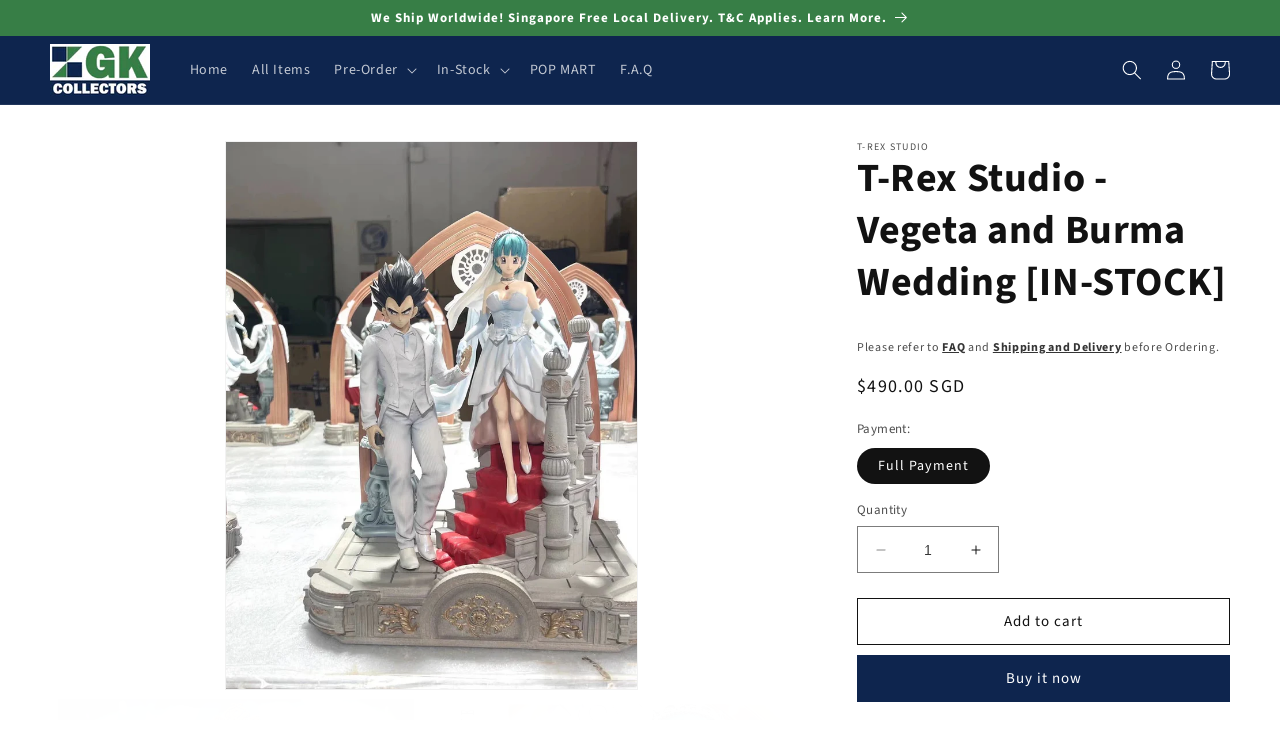

--- FILE ---
content_type: text/html; charset=utf-8
request_url: https://www.gkcollectors.com/products/t-rex-studio-vegeta-and-burma-wedding
body_size: 32111
content:
<!doctype html>
<html class="no-js" lang="en">
  <head>
    <meta charset="utf-8">
    <meta http-equiv="X-UA-Compatible" content="IE=edge">
    <meta name="viewport" content="width=device-width,initial-scale=1">
    <meta name="theme-color" content="">
    <link rel="canonical" href="https://www.gkcollectors.com/products/t-rex-studio-vegeta-and-burma-wedding"><link rel="icon" type="image/png" href="//www.gkcollectors.com/cdn/shop/files/logo-square_979461f0-9166-4a2c-be92-f66d574d06b9.png?crop=center&height=32&v=1664187977&width=32"><link rel="preconnect" href="https://fonts.shopifycdn.com" crossorigin><title>
      T-Rex Studio - Vegeta and Burma Wedding [IN-STOCK]
 &ndash; GK Collectors</title>

    
      <meta name="description" content="[IN-STOCK] Manufacturer: T-Rex Studio  Item Name: Vegeta and Burma Wedding  Item Category: Anime Action Figure, Statues, Collectibles Material: Resin, PU Resin (Polyurethane)  Ratio: 1/6  Estimated Dimension:  32cm (L) x 28cm (W) x 39cm (H) Estimated Weight:  --">
    

    

<meta property="og:site_name" content="GK Collectors">
<meta property="og:url" content="https://www.gkcollectors.com/products/t-rex-studio-vegeta-and-burma-wedding">
<meta property="og:title" content="T-Rex Studio - Vegeta and Burma Wedding [IN-STOCK]">
<meta property="og:type" content="product">
<meta property="og:description" content="[IN-STOCK] Manufacturer: T-Rex Studio  Item Name: Vegeta and Burma Wedding  Item Category: Anime Action Figure, Statues, Collectibles Material: Resin, PU Resin (Polyurethane)  Ratio: 1/6  Estimated Dimension:  32cm (L) x 28cm (W) x 39cm (H) Estimated Weight:  --"><meta property="og:image" content="http://www.gkcollectors.com/cdn/shop/files/AE3950F3-1E53-4D31-AD9D-1D71F6F069D5.jpg?v=1705556219">
  <meta property="og:image:secure_url" content="https://www.gkcollectors.com/cdn/shop/files/AE3950F3-1E53-4D31-AD9D-1D71F6F069D5.jpg?v=1705556219">
  <meta property="og:image:width" content="900">
  <meta property="og:image:height" content="1200"><meta property="og:price:amount" content="490.00">
  <meta property="og:price:currency" content="SGD"><meta name="twitter:site" content="@gkcollectors"><meta name="twitter:card" content="summary_large_image">
<meta name="twitter:title" content="T-Rex Studio - Vegeta and Burma Wedding [IN-STOCK]">
<meta name="twitter:description" content="[IN-STOCK] Manufacturer: T-Rex Studio  Item Name: Vegeta and Burma Wedding  Item Category: Anime Action Figure, Statues, Collectibles Material: Resin, PU Resin (Polyurethane)  Ratio: 1/6  Estimated Dimension:  32cm (L) x 28cm (W) x 39cm (H) Estimated Weight:  --">


    <script src="//www.gkcollectors.com/cdn/shop/t/2/assets/constants.js?v=58251544750838685771688816265" defer="defer"></script>
    <script src="//www.gkcollectors.com/cdn/shop/t/2/assets/pubsub.js?v=158357773527763999511688816266" defer="defer"></script>
    <script src="//www.gkcollectors.com/cdn/shop/t/2/assets/global.js?v=139248116715221171191688816266" defer="defer"></script><script src="//www.gkcollectors.com/cdn/shop/t/2/assets/animations.js?v=114255849464433187621688816265" defer="defer"></script><script>window.performance && window.performance.mark && window.performance.mark('shopify.content_for_header.start');</script><meta id="shopify-digital-wallet" name="shopify-digital-wallet" content="/66145288416/digital_wallets/dialog">
<link rel="alternate" type="application/json+oembed" href="https://www.gkcollectors.com/products/t-rex-studio-vegeta-and-burma-wedding.oembed">
<script async="async" src="/checkouts/internal/preloads.js?locale=en-SG"></script>
<script id="shopify-features" type="application/json">{"accessToken":"450acc40c3fa715415dc55290c9398b7","betas":["rich-media-storefront-analytics"],"domain":"www.gkcollectors.com","predictiveSearch":true,"shopId":66145288416,"locale":"en"}</script>
<script>var Shopify = Shopify || {};
Shopify.shop = "gkcollectors.myshopify.com";
Shopify.locale = "en";
Shopify.currency = {"active":"SGD","rate":"1.0"};
Shopify.country = "SG";
Shopify.theme = {"name":"Dawn 20230708","id":137335144672,"schema_name":"Dawn","schema_version":"10.0.0","theme_store_id":887,"role":"main"};
Shopify.theme.handle = "null";
Shopify.theme.style = {"id":null,"handle":null};
Shopify.cdnHost = "www.gkcollectors.com/cdn";
Shopify.routes = Shopify.routes || {};
Shopify.routes.root = "/";</script>
<script type="module">!function(o){(o.Shopify=o.Shopify||{}).modules=!0}(window);</script>
<script>!function(o){function n(){var o=[];function n(){o.push(Array.prototype.slice.apply(arguments))}return n.q=o,n}var t=o.Shopify=o.Shopify||{};t.loadFeatures=n(),t.autoloadFeatures=n()}(window);</script>
<script id="shop-js-analytics" type="application/json">{"pageType":"product"}</script>
<script defer="defer" async type="module" src="//www.gkcollectors.com/cdn/shopifycloud/shop-js/modules/v2/client.init-shop-cart-sync_C5BV16lS.en.esm.js"></script>
<script defer="defer" async type="module" src="//www.gkcollectors.com/cdn/shopifycloud/shop-js/modules/v2/chunk.common_CygWptCX.esm.js"></script>
<script type="module">
  await import("//www.gkcollectors.com/cdn/shopifycloud/shop-js/modules/v2/client.init-shop-cart-sync_C5BV16lS.en.esm.js");
await import("//www.gkcollectors.com/cdn/shopifycloud/shop-js/modules/v2/chunk.common_CygWptCX.esm.js");

  window.Shopify.SignInWithShop?.initShopCartSync?.({"fedCMEnabled":true,"windoidEnabled":true});

</script>
<script id="__st">var __st={"a":66145288416,"offset":28800,"reqid":"e10213e1-f557-4f79-b1c9-58258b424d53-1768757099","pageurl":"www.gkcollectors.com\/products\/t-rex-studio-vegeta-and-burma-wedding","u":"93106652a5ce","p":"product","rtyp":"product","rid":8223967543520};</script>
<script>window.ShopifyPaypalV4VisibilityTracking = true;</script>
<script id="captcha-bootstrap">!function(){'use strict';const t='contact',e='account',n='new_comment',o=[[t,t],['blogs',n],['comments',n],[t,'customer']],c=[[e,'customer_login'],[e,'guest_login'],[e,'recover_customer_password'],[e,'create_customer']],r=t=>t.map((([t,e])=>`form[action*='/${t}']:not([data-nocaptcha='true']) input[name='form_type'][value='${e}']`)).join(','),a=t=>()=>t?[...document.querySelectorAll(t)].map((t=>t.form)):[];function s(){const t=[...o],e=r(t);return a(e)}const i='password',u='form_key',d=['recaptcha-v3-token','g-recaptcha-response','h-captcha-response',i],f=()=>{try{return window.sessionStorage}catch{return}},m='__shopify_v',_=t=>t.elements[u];function p(t,e,n=!1){try{const o=window.sessionStorage,c=JSON.parse(o.getItem(e)),{data:r}=function(t){const{data:e,action:n}=t;return t[m]||n?{data:e,action:n}:{data:t,action:n}}(c);for(const[e,n]of Object.entries(r))t.elements[e]&&(t.elements[e].value=n);n&&o.removeItem(e)}catch(o){console.error('form repopulation failed',{error:o})}}const l='form_type',E='cptcha';function T(t){t.dataset[E]=!0}const w=window,h=w.document,L='Shopify',v='ce_forms',y='captcha';let A=!1;((t,e)=>{const n=(g='f06e6c50-85a8-45c8-87d0-21a2b65856fe',I='https://cdn.shopify.com/shopifycloud/storefront-forms-hcaptcha/ce_storefront_forms_captcha_hcaptcha.v1.5.2.iife.js',D={infoText:'Protected by hCaptcha',privacyText:'Privacy',termsText:'Terms'},(t,e,n)=>{const o=w[L][v],c=o.bindForm;if(c)return c(t,g,e,D).then(n);var r;o.q.push([[t,g,e,D],n]),r=I,A||(h.body.append(Object.assign(h.createElement('script'),{id:'captcha-provider',async:!0,src:r})),A=!0)});var g,I,D;w[L]=w[L]||{},w[L][v]=w[L][v]||{},w[L][v].q=[],w[L][y]=w[L][y]||{},w[L][y].protect=function(t,e){n(t,void 0,e),T(t)},Object.freeze(w[L][y]),function(t,e,n,w,h,L){const[v,y,A,g]=function(t,e,n){const i=e?o:[],u=t?c:[],d=[...i,...u],f=r(d),m=r(i),_=r(d.filter((([t,e])=>n.includes(e))));return[a(f),a(m),a(_),s()]}(w,h,L),I=t=>{const e=t.target;return e instanceof HTMLFormElement?e:e&&e.form},D=t=>v().includes(t);t.addEventListener('submit',(t=>{const e=I(t);if(!e)return;const n=D(e)&&!e.dataset.hcaptchaBound&&!e.dataset.recaptchaBound,o=_(e),c=g().includes(e)&&(!o||!o.value);(n||c)&&t.preventDefault(),c&&!n&&(function(t){try{if(!f())return;!function(t){const e=f();if(!e)return;const n=_(t);if(!n)return;const o=n.value;o&&e.removeItem(o)}(t);const e=Array.from(Array(32),(()=>Math.random().toString(36)[2])).join('');!function(t,e){_(t)||t.append(Object.assign(document.createElement('input'),{type:'hidden',name:u})),t.elements[u].value=e}(t,e),function(t,e){const n=f();if(!n)return;const o=[...t.querySelectorAll(`input[type='${i}']`)].map((({name:t})=>t)),c=[...d,...o],r={};for(const[a,s]of new FormData(t).entries())c.includes(a)||(r[a]=s);n.setItem(e,JSON.stringify({[m]:1,action:t.action,data:r}))}(t,e)}catch(e){console.error('failed to persist form',e)}}(e),e.submit())}));const S=(t,e)=>{t&&!t.dataset[E]&&(n(t,e.some((e=>e===t))),T(t))};for(const o of['focusin','change'])t.addEventListener(o,(t=>{const e=I(t);D(e)&&S(e,y())}));const B=e.get('form_key'),M=e.get(l),P=B&&M;t.addEventListener('DOMContentLoaded',(()=>{const t=y();if(P)for(const e of t)e.elements[l].value===M&&p(e,B);[...new Set([...A(),...v().filter((t=>'true'===t.dataset.shopifyCaptcha))])].forEach((e=>S(e,t)))}))}(h,new URLSearchParams(w.location.search),n,t,e,['guest_login'])})(!0,!0)}();</script>
<script integrity="sha256-4kQ18oKyAcykRKYeNunJcIwy7WH5gtpwJnB7kiuLZ1E=" data-source-attribution="shopify.loadfeatures" defer="defer" src="//www.gkcollectors.com/cdn/shopifycloud/storefront/assets/storefront/load_feature-a0a9edcb.js" crossorigin="anonymous"></script>
<script data-source-attribution="shopify.dynamic_checkout.dynamic.init">var Shopify=Shopify||{};Shopify.PaymentButton=Shopify.PaymentButton||{isStorefrontPortableWallets:!0,init:function(){window.Shopify.PaymentButton.init=function(){};var t=document.createElement("script");t.src="https://www.gkcollectors.com/cdn/shopifycloud/portable-wallets/latest/portable-wallets.en.js",t.type="module",document.head.appendChild(t)}};
</script>
<script data-source-attribution="shopify.dynamic_checkout.buyer_consent">
  function portableWalletsHideBuyerConsent(e){var t=document.getElementById("shopify-buyer-consent"),n=document.getElementById("shopify-subscription-policy-button");t&&n&&(t.classList.add("hidden"),t.setAttribute("aria-hidden","true"),n.removeEventListener("click",e))}function portableWalletsShowBuyerConsent(e){var t=document.getElementById("shopify-buyer-consent"),n=document.getElementById("shopify-subscription-policy-button");t&&n&&(t.classList.remove("hidden"),t.removeAttribute("aria-hidden"),n.addEventListener("click",e))}window.Shopify?.PaymentButton&&(window.Shopify.PaymentButton.hideBuyerConsent=portableWalletsHideBuyerConsent,window.Shopify.PaymentButton.showBuyerConsent=portableWalletsShowBuyerConsent);
</script>
<script>
  function portableWalletsCleanup(e){e&&e.src&&console.error("Failed to load portable wallets script "+e.src);var t=document.querySelectorAll("shopify-accelerated-checkout .shopify-payment-button__skeleton, shopify-accelerated-checkout-cart .wallet-cart-button__skeleton"),e=document.getElementById("shopify-buyer-consent");for(let e=0;e<t.length;e++)t[e].remove();e&&e.remove()}function portableWalletsNotLoadedAsModule(e){e instanceof ErrorEvent&&"string"==typeof e.message&&e.message.includes("import.meta")&&"string"==typeof e.filename&&e.filename.includes("portable-wallets")&&(window.removeEventListener("error",portableWalletsNotLoadedAsModule),window.Shopify.PaymentButton.failedToLoad=e,"loading"===document.readyState?document.addEventListener("DOMContentLoaded",window.Shopify.PaymentButton.init):window.Shopify.PaymentButton.init())}window.addEventListener("error",portableWalletsNotLoadedAsModule);
</script>

<script type="module" src="https://www.gkcollectors.com/cdn/shopifycloud/portable-wallets/latest/portable-wallets.en.js" onError="portableWalletsCleanup(this)" crossorigin="anonymous"></script>
<script nomodule>
  document.addEventListener("DOMContentLoaded", portableWalletsCleanup);
</script>

<link id="shopify-accelerated-checkout-styles" rel="stylesheet" media="screen" href="https://www.gkcollectors.com/cdn/shopifycloud/portable-wallets/latest/accelerated-checkout-backwards-compat.css" crossorigin="anonymous">
<style id="shopify-accelerated-checkout-cart">
        #shopify-buyer-consent {
  margin-top: 1em;
  display: inline-block;
  width: 100%;
}

#shopify-buyer-consent.hidden {
  display: none;
}

#shopify-subscription-policy-button {
  background: none;
  border: none;
  padding: 0;
  text-decoration: underline;
  font-size: inherit;
  cursor: pointer;
}

#shopify-subscription-policy-button::before {
  box-shadow: none;
}

      </style>
<script id="sections-script" data-sections="header" defer="defer" src="//www.gkcollectors.com/cdn/shop/t/2/compiled_assets/scripts.js?v=1636"></script>
<script>window.performance && window.performance.mark && window.performance.mark('shopify.content_for_header.end');</script>


    <style data-shopify>
      @font-face {
  font-family: "Source Sans Pro";
  font-weight: 400;
  font-style: normal;
  font-display: swap;
  src: url("//www.gkcollectors.com/cdn/fonts/source_sans_pro/sourcesanspro_n4.50ae3e156aed9a794db7e94c4d00984c7b66616c.woff2") format("woff2"),
       url("//www.gkcollectors.com/cdn/fonts/source_sans_pro/sourcesanspro_n4.d1662e048bd96ae7123e46600ff9744c0d84502d.woff") format("woff");
}

      @font-face {
  font-family: "Source Sans Pro";
  font-weight: 700;
  font-style: normal;
  font-display: swap;
  src: url("//www.gkcollectors.com/cdn/fonts/source_sans_pro/sourcesanspro_n7.41cbad1715ffa6489ec3aab1c16fda6d5bdf2235.woff2") format("woff2"),
       url("//www.gkcollectors.com/cdn/fonts/source_sans_pro/sourcesanspro_n7.01173495588557d2be0eb2bb2ecdf8e4f01cf917.woff") format("woff");
}

      @font-face {
  font-family: "Source Sans Pro";
  font-weight: 400;
  font-style: italic;
  font-display: swap;
  src: url("//www.gkcollectors.com/cdn/fonts/source_sans_pro/sourcesanspro_i4.130f29b9baa0095b80aea9236ca9ef6ab0069c67.woff2") format("woff2"),
       url("//www.gkcollectors.com/cdn/fonts/source_sans_pro/sourcesanspro_i4.6146c8c8ae7b8853ccbbc8b859fcf805016ee743.woff") format("woff");
}

      @font-face {
  font-family: "Source Sans Pro";
  font-weight: 700;
  font-style: italic;
  font-display: swap;
  src: url("//www.gkcollectors.com/cdn/fonts/source_sans_pro/sourcesanspro_i7.98bb15b3a23880a6e1d86ade6dbb197526ff768d.woff2") format("woff2"),
       url("//www.gkcollectors.com/cdn/fonts/source_sans_pro/sourcesanspro_i7.6274cea5e22a575d33653322a4399caadffb1338.woff") format("woff");
}

      @font-face {
  font-family: "Source Sans Pro";
  font-weight: 700;
  font-style: normal;
  font-display: swap;
  src: url("//www.gkcollectors.com/cdn/fonts/source_sans_pro/sourcesanspro_n7.41cbad1715ffa6489ec3aab1c16fda6d5bdf2235.woff2") format("woff2"),
       url("//www.gkcollectors.com/cdn/fonts/source_sans_pro/sourcesanspro_n7.01173495588557d2be0eb2bb2ecdf8e4f01cf917.woff") format("woff");
}


      
        :root,
        .color-background-1 {
          --color-background: 255,255,255;
        
          --gradient-background: #ffffff;
        
        --color-foreground: 18,18,18;
        --color-shadow: 18,18,18;
        --color-button: 14,37,78;
        --color-button-text: 255,255,255;
        --color-secondary-button: 255,255,255;
        --color-secondary-button-text: 18,18,18;
        --color-link: 18,18,18;
        --color-badge-foreground: 18,18,18;
        --color-badge-background: 255,255,255;
        --color-badge-border: 18,18,18;
        --payment-terms-background-color: rgb(255 255 255);
      }
      
        
        .color-background-2 {
          --color-background: 243,243,243;
        
          --gradient-background: #f3f3f3;
        
        --color-foreground: 18,18,18;
        --color-shadow: 18,18,18;
        --color-button: 18,18,18;
        --color-button-text: 243,243,243;
        --color-secondary-button: 243,243,243;
        --color-secondary-button-text: 18,18,18;
        --color-link: 18,18,18;
        --color-badge-foreground: 18,18,18;
        --color-badge-background: 243,243,243;
        --color-badge-border: 18,18,18;
        --payment-terms-background-color: rgb(243 243 243);
      }
      
        
        .color-inverse {
          --color-background: 18,18,18;
        
          --gradient-background: #121212;
        
        --color-foreground: 255,255,255;
        --color-shadow: 18,18,18;
        --color-button: 255,255,255;
        --color-button-text: 18,18,18;
        --color-secondary-button: 18,18,18;
        --color-secondary-button-text: 255,255,255;
        --color-link: 255,255,255;
        --color-badge-foreground: 255,255,255;
        --color-badge-background: 18,18,18;
        --color-badge-border: 255,255,255;
        --payment-terms-background-color: rgb(18 18 18);
      }
      
        
        .color-accent-1 {
          --color-background: 14,37,78;
        
          --gradient-background: #0e254e;
        
        --color-foreground: 255,255,255;
        --color-shadow: 18,18,18;
        --color-button: 255,255,255;
        --color-button-text: 14,37,78;
        --color-secondary-button: 14,37,78;
        --color-secondary-button-text: 255,255,255;
        --color-link: 255,255,255;
        --color-badge-foreground: 255,255,255;
        --color-badge-background: 14,37,78;
        --color-badge-border: 255,255,255;
        --payment-terms-background-color: rgb(14 37 78);
      }
      
        
        .color-accent-2 {
          --color-background: 55,126,70;
        
          --gradient-background: #377e46;
        
        --color-foreground: 255,255,255;
        --color-shadow: 18,18,18;
        --color-button: 55,126,70;
        --color-button-text: 255,255,255;
        --color-secondary-button: 55,126,70;
        --color-secondary-button-text: 255,255,255;
        --color-link: 255,255,255;
        --color-badge-foreground: 255,255,255;
        --color-badge-background: 55,126,70;
        --color-badge-border: 255,255,255;
        --payment-terms-background-color: rgb(55 126 70);
      }
      

      body, .color-background-1, .color-background-2, .color-inverse, .color-accent-1, .color-accent-2 {
        color: rgba(var(--color-foreground), 0.75);
        background-color: rgb(var(--color-background));
      }

      :root {
        --font-body-family: "Source Sans Pro", sans-serif;
        --font-body-style: normal;
        --font-body-weight: 400;
        --font-body-weight-bold: 700;

        --font-heading-family: "Source Sans Pro", sans-serif;
        --font-heading-style: normal;
        --font-heading-weight: 700;

        --font-body-scale: 1.0;
        --font-heading-scale: 1.0;

        --media-padding: px;
        --media-border-opacity: 0.05;
        --media-border-width: 1px;
        --media-radius: 0px;
        --media-shadow-opacity: 0.0;
        --media-shadow-horizontal-offset: 0px;
        --media-shadow-vertical-offset: 4px;
        --media-shadow-blur-radius: 5px;
        --media-shadow-visible: 0;

        --page-width: 130rem;
        --page-width-margin: 0rem;

        --product-card-image-padding: 0.0rem;
        --product-card-corner-radius: 0.0rem;
        --product-card-text-alignment: left;
        --product-card-border-width: 0.0rem;
        --product-card-border-opacity: 0.1;
        --product-card-shadow-opacity: 0.0;
        --product-card-shadow-visible: 0;
        --product-card-shadow-horizontal-offset: 0.0rem;
        --product-card-shadow-vertical-offset: 0.4rem;
        --product-card-shadow-blur-radius: 0.5rem;

        --collection-card-image-padding: 0.0rem;
        --collection-card-corner-radius: 0.0rem;
        --collection-card-text-alignment: left;
        --collection-card-border-width: 0.0rem;
        --collection-card-border-opacity: 0.0;
        --collection-card-shadow-opacity: 0.1;
        --collection-card-shadow-visible: 1;
        --collection-card-shadow-horizontal-offset: 0.0rem;
        --collection-card-shadow-vertical-offset: 0.0rem;
        --collection-card-shadow-blur-radius: 0.0rem;

        --blog-card-image-padding: 0.0rem;
        --blog-card-corner-radius: 0.0rem;
        --blog-card-text-alignment: left;
        --blog-card-border-width: 0.0rem;
        --blog-card-border-opacity: 0.0;
        --blog-card-shadow-opacity: 0.1;
        --blog-card-shadow-visible: 1;
        --blog-card-shadow-horizontal-offset: 0.0rem;
        --blog-card-shadow-vertical-offset: 0.0rem;
        --blog-card-shadow-blur-radius: 0.0rem;

        --badge-corner-radius: 4.0rem;

        --popup-border-width: 1px;
        --popup-border-opacity: 0.1;
        --popup-corner-radius: 0px;
        --popup-shadow-opacity: 0.0;
        --popup-shadow-horizontal-offset: 0px;
        --popup-shadow-vertical-offset: 4px;
        --popup-shadow-blur-radius: 5px;

        --drawer-border-width: 1px;
        --drawer-border-opacity: 0.1;
        --drawer-shadow-opacity: 0.0;
        --drawer-shadow-horizontal-offset: 0px;
        --drawer-shadow-vertical-offset: 4px;
        --drawer-shadow-blur-radius: 5px;

        --spacing-sections-desktop: 0px;
        --spacing-sections-mobile: 0px;

        --grid-desktop-vertical-spacing: 8px;
        --grid-desktop-horizontal-spacing: 8px;
        --grid-mobile-vertical-spacing: 4px;
        --grid-mobile-horizontal-spacing: 4px;

        --text-boxes-border-opacity: 0.1;
        --text-boxes-border-width: 0px;
        --text-boxes-radius: 0px;
        --text-boxes-shadow-opacity: 0.0;
        --text-boxes-shadow-visible: 0;
        --text-boxes-shadow-horizontal-offset: 0px;
        --text-boxes-shadow-vertical-offset: 4px;
        --text-boxes-shadow-blur-radius: 5px;

        --buttons-radius: 0px;
        --buttons-radius-outset: 0px;
        --buttons-border-width: 1px;
        --buttons-border-opacity: 1.0;
        --buttons-shadow-opacity: 0.0;
        --buttons-shadow-visible: 0;
        --buttons-shadow-horizontal-offset: 0px;
        --buttons-shadow-vertical-offset: 4px;
        --buttons-shadow-blur-radius: 5px;
        --buttons-border-offset: 0px;

        --inputs-radius: 0px;
        --inputs-border-width: 1px;
        --inputs-border-opacity: 0.55;
        --inputs-shadow-opacity: 0.0;
        --inputs-shadow-horizontal-offset: 0px;
        --inputs-margin-offset: 0px;
        --inputs-shadow-vertical-offset: 4px;
        --inputs-shadow-blur-radius: 5px;
        --inputs-radius-outset: 0px;

        --variant-pills-radius: 40px;
        --variant-pills-border-width: 1px;
        --variant-pills-border-opacity: 0.55;
        --variant-pills-shadow-opacity: 0.0;
        --variant-pills-shadow-horizontal-offset: 0px;
        --variant-pills-shadow-vertical-offset: 4px;
        --variant-pills-shadow-blur-radius: 5px;
      }

      *,
      *::before,
      *::after {
        box-sizing: inherit;
      }

      html {
        box-sizing: border-box;
        font-size: calc(var(--font-body-scale) * 62.5%);
        height: 100%;
      }

      body {
        display: grid;
        grid-template-rows: auto auto 1fr auto;
        grid-template-columns: 100%;
        min-height: 100%;
        margin: 0;
        font-size: 1.5rem;
        letter-spacing: 0.06rem;
        line-height: calc(1 + 0.8 / var(--font-body-scale));
        font-family: var(--font-body-family);
        font-style: var(--font-body-style);
        font-weight: var(--font-body-weight);
      }

      @media screen and (min-width: 750px) {
        body {
          font-size: 1.6rem;
        }
      }
    </style>

    <link href="//www.gkcollectors.com/cdn/shop/t/2/assets/base.css?v=117828829876360325261688816265" rel="stylesheet" type="text/css" media="all" />
<link rel="preload" as="font" href="//www.gkcollectors.com/cdn/fonts/source_sans_pro/sourcesanspro_n4.50ae3e156aed9a794db7e94c4d00984c7b66616c.woff2" type="font/woff2" crossorigin><link rel="preload" as="font" href="//www.gkcollectors.com/cdn/fonts/source_sans_pro/sourcesanspro_n7.41cbad1715ffa6489ec3aab1c16fda6d5bdf2235.woff2" type="font/woff2" crossorigin><link
        rel="stylesheet"
        href="//www.gkcollectors.com/cdn/shop/t/2/assets/component-predictive-search.css?v=118923337488134913561688816265"
        media="print"
        onload="this.media='all'"
      ><script>
      document.documentElement.className = document.documentElement.className.replace('no-js', 'js');
      if (Shopify.designMode) {
        document.documentElement.classList.add('shopify-design-mode');
      }
    </script>
  <link href="https://monorail-edge.shopifysvc.com" rel="dns-prefetch">
<script>(function(){if ("sendBeacon" in navigator && "performance" in window) {try {var session_token_from_headers = performance.getEntriesByType('navigation')[0].serverTiming.find(x => x.name == '_s').description;} catch {var session_token_from_headers = undefined;}var session_cookie_matches = document.cookie.match(/_shopify_s=([^;]*)/);var session_token_from_cookie = session_cookie_matches && session_cookie_matches.length === 2 ? session_cookie_matches[1] : "";var session_token = session_token_from_headers || session_token_from_cookie || "";function handle_abandonment_event(e) {var entries = performance.getEntries().filter(function(entry) {return /monorail-edge.shopifysvc.com/.test(entry.name);});if (!window.abandonment_tracked && entries.length === 0) {window.abandonment_tracked = true;var currentMs = Date.now();var navigation_start = performance.timing.navigationStart;var payload = {shop_id: 66145288416,url: window.location.href,navigation_start,duration: currentMs - navigation_start,session_token,page_type: "product"};window.navigator.sendBeacon("https://monorail-edge.shopifysvc.com/v1/produce", JSON.stringify({schema_id: "online_store_buyer_site_abandonment/1.1",payload: payload,metadata: {event_created_at_ms: currentMs,event_sent_at_ms: currentMs}}));}}window.addEventListener('pagehide', handle_abandonment_event);}}());</script>
<script id="web-pixels-manager-setup">(function e(e,d,r,n,o){if(void 0===o&&(o={}),!Boolean(null===(a=null===(i=window.Shopify)||void 0===i?void 0:i.analytics)||void 0===a?void 0:a.replayQueue)){var i,a;window.Shopify=window.Shopify||{};var t=window.Shopify;t.analytics=t.analytics||{};var s=t.analytics;s.replayQueue=[],s.publish=function(e,d,r){return s.replayQueue.push([e,d,r]),!0};try{self.performance.mark("wpm:start")}catch(e){}var l=function(){var e={modern:/Edge?\/(1{2}[4-9]|1[2-9]\d|[2-9]\d{2}|\d{4,})\.\d+(\.\d+|)|Firefox\/(1{2}[4-9]|1[2-9]\d|[2-9]\d{2}|\d{4,})\.\d+(\.\d+|)|Chrom(ium|e)\/(9{2}|\d{3,})\.\d+(\.\d+|)|(Maci|X1{2}).+ Version\/(15\.\d+|(1[6-9]|[2-9]\d|\d{3,})\.\d+)([,.]\d+|)( \(\w+\)|)( Mobile\/\w+|) Safari\/|Chrome.+OPR\/(9{2}|\d{3,})\.\d+\.\d+|(CPU[ +]OS|iPhone[ +]OS|CPU[ +]iPhone|CPU IPhone OS|CPU iPad OS)[ +]+(15[._]\d+|(1[6-9]|[2-9]\d|\d{3,})[._]\d+)([._]\d+|)|Android:?[ /-](13[3-9]|1[4-9]\d|[2-9]\d{2}|\d{4,})(\.\d+|)(\.\d+|)|Android.+Firefox\/(13[5-9]|1[4-9]\d|[2-9]\d{2}|\d{4,})\.\d+(\.\d+|)|Android.+Chrom(ium|e)\/(13[3-9]|1[4-9]\d|[2-9]\d{2}|\d{4,})\.\d+(\.\d+|)|SamsungBrowser\/([2-9]\d|\d{3,})\.\d+/,legacy:/Edge?\/(1[6-9]|[2-9]\d|\d{3,})\.\d+(\.\d+|)|Firefox\/(5[4-9]|[6-9]\d|\d{3,})\.\d+(\.\d+|)|Chrom(ium|e)\/(5[1-9]|[6-9]\d|\d{3,})\.\d+(\.\d+|)([\d.]+$|.*Safari\/(?![\d.]+ Edge\/[\d.]+$))|(Maci|X1{2}).+ Version\/(10\.\d+|(1[1-9]|[2-9]\d|\d{3,})\.\d+)([,.]\d+|)( \(\w+\)|)( Mobile\/\w+|) Safari\/|Chrome.+OPR\/(3[89]|[4-9]\d|\d{3,})\.\d+\.\d+|(CPU[ +]OS|iPhone[ +]OS|CPU[ +]iPhone|CPU IPhone OS|CPU iPad OS)[ +]+(10[._]\d+|(1[1-9]|[2-9]\d|\d{3,})[._]\d+)([._]\d+|)|Android:?[ /-](13[3-9]|1[4-9]\d|[2-9]\d{2}|\d{4,})(\.\d+|)(\.\d+|)|Mobile Safari.+OPR\/([89]\d|\d{3,})\.\d+\.\d+|Android.+Firefox\/(13[5-9]|1[4-9]\d|[2-9]\d{2}|\d{4,})\.\d+(\.\d+|)|Android.+Chrom(ium|e)\/(13[3-9]|1[4-9]\d|[2-9]\d{2}|\d{4,})\.\d+(\.\d+|)|Android.+(UC? ?Browser|UCWEB|U3)[ /]?(15\.([5-9]|\d{2,})|(1[6-9]|[2-9]\d|\d{3,})\.\d+)\.\d+|SamsungBrowser\/(5\.\d+|([6-9]|\d{2,})\.\d+)|Android.+MQ{2}Browser\/(14(\.(9|\d{2,})|)|(1[5-9]|[2-9]\d|\d{3,})(\.\d+|))(\.\d+|)|K[Aa][Ii]OS\/(3\.\d+|([4-9]|\d{2,})\.\d+)(\.\d+|)/},d=e.modern,r=e.legacy,n=navigator.userAgent;return n.match(d)?"modern":n.match(r)?"legacy":"unknown"}(),u="modern"===l?"modern":"legacy",c=(null!=n?n:{modern:"",legacy:""})[u],f=function(e){return[e.baseUrl,"/wpm","/b",e.hashVersion,"modern"===e.buildTarget?"m":"l",".js"].join("")}({baseUrl:d,hashVersion:r,buildTarget:u}),m=function(e){var d=e.version,r=e.bundleTarget,n=e.surface,o=e.pageUrl,i=e.monorailEndpoint;return{emit:function(e){var a=e.status,t=e.errorMsg,s=(new Date).getTime(),l=JSON.stringify({metadata:{event_sent_at_ms:s},events:[{schema_id:"web_pixels_manager_load/3.1",payload:{version:d,bundle_target:r,page_url:o,status:a,surface:n,error_msg:t},metadata:{event_created_at_ms:s}}]});if(!i)return console&&console.warn&&console.warn("[Web Pixels Manager] No Monorail endpoint provided, skipping logging."),!1;try{return self.navigator.sendBeacon.bind(self.navigator)(i,l)}catch(e){}var u=new XMLHttpRequest;try{return u.open("POST",i,!0),u.setRequestHeader("Content-Type","text/plain"),u.send(l),!0}catch(e){return console&&console.warn&&console.warn("[Web Pixels Manager] Got an unhandled error while logging to Monorail."),!1}}}}({version:r,bundleTarget:l,surface:e.surface,pageUrl:self.location.href,monorailEndpoint:e.monorailEndpoint});try{o.browserTarget=l,function(e){var d=e.src,r=e.async,n=void 0===r||r,o=e.onload,i=e.onerror,a=e.sri,t=e.scriptDataAttributes,s=void 0===t?{}:t,l=document.createElement("script"),u=document.querySelector("head"),c=document.querySelector("body");if(l.async=n,l.src=d,a&&(l.integrity=a,l.crossOrigin="anonymous"),s)for(var f in s)if(Object.prototype.hasOwnProperty.call(s,f))try{l.dataset[f]=s[f]}catch(e){}if(o&&l.addEventListener("load",o),i&&l.addEventListener("error",i),u)u.appendChild(l);else{if(!c)throw new Error("Did not find a head or body element to append the script");c.appendChild(l)}}({src:f,async:!0,onload:function(){if(!function(){var e,d;return Boolean(null===(d=null===(e=window.Shopify)||void 0===e?void 0:e.analytics)||void 0===d?void 0:d.initialized)}()){var d=window.webPixelsManager.init(e)||void 0;if(d){var r=window.Shopify.analytics;r.replayQueue.forEach((function(e){var r=e[0],n=e[1],o=e[2];d.publishCustomEvent(r,n,o)})),r.replayQueue=[],r.publish=d.publishCustomEvent,r.visitor=d.visitor,r.initialized=!0}}},onerror:function(){return m.emit({status:"failed",errorMsg:"".concat(f," has failed to load")})},sri:function(e){var d=/^sha384-[A-Za-z0-9+/=]+$/;return"string"==typeof e&&d.test(e)}(c)?c:"",scriptDataAttributes:o}),m.emit({status:"loading"})}catch(e){m.emit({status:"failed",errorMsg:(null==e?void 0:e.message)||"Unknown error"})}}})({shopId: 66145288416,storefrontBaseUrl: "https://www.gkcollectors.com",extensionsBaseUrl: "https://extensions.shopifycdn.com/cdn/shopifycloud/web-pixels-manager",monorailEndpoint: "https://monorail-edge.shopifysvc.com/unstable/produce_batch",surface: "storefront-renderer",enabledBetaFlags: ["2dca8a86"],webPixelsConfigList: [{"id":"shopify-app-pixel","configuration":"{}","eventPayloadVersion":"v1","runtimeContext":"STRICT","scriptVersion":"0450","apiClientId":"shopify-pixel","type":"APP","privacyPurposes":["ANALYTICS","MARKETING"]},{"id":"shopify-custom-pixel","eventPayloadVersion":"v1","runtimeContext":"LAX","scriptVersion":"0450","apiClientId":"shopify-pixel","type":"CUSTOM","privacyPurposes":["ANALYTICS","MARKETING"]}],isMerchantRequest: false,initData: {"shop":{"name":"GK Collectors","paymentSettings":{"currencyCode":"SGD"},"myshopifyDomain":"gkcollectors.myshopify.com","countryCode":"SG","storefrontUrl":"https:\/\/www.gkcollectors.com"},"customer":null,"cart":null,"checkout":null,"productVariants":[{"price":{"amount":490.0,"currencyCode":"SGD"},"product":{"title":"T-Rex Studio - Vegeta and Burma Wedding [IN-STOCK]","vendor":"T-Rex Studio","id":"8223967543520","untranslatedTitle":"T-Rex Studio - Vegeta and Burma Wedding [IN-STOCK]","url":"\/products\/t-rex-studio-vegeta-and-burma-wedding","type":""},"id":"44634862125280","image":{"src":"\/\/www.gkcollectors.com\/cdn\/shop\/files\/AE3950F3-1E53-4D31-AD9D-1D71F6F069D5.jpg?v=1705556219"},"sku":null,"title":"Full Payment","untranslatedTitle":"Full Payment"}],"purchasingCompany":null},},"https://www.gkcollectors.com/cdn","fcfee988w5aeb613cpc8e4bc33m6693e112",{"modern":"","legacy":""},{"shopId":"66145288416","storefrontBaseUrl":"https:\/\/www.gkcollectors.com","extensionBaseUrl":"https:\/\/extensions.shopifycdn.com\/cdn\/shopifycloud\/web-pixels-manager","surface":"storefront-renderer","enabledBetaFlags":"[\"2dca8a86\"]","isMerchantRequest":"false","hashVersion":"fcfee988w5aeb613cpc8e4bc33m6693e112","publish":"custom","events":"[[\"page_viewed\",{}],[\"product_viewed\",{\"productVariant\":{\"price\":{\"amount\":490.0,\"currencyCode\":\"SGD\"},\"product\":{\"title\":\"T-Rex Studio - Vegeta and Burma Wedding [IN-STOCK]\",\"vendor\":\"T-Rex Studio\",\"id\":\"8223967543520\",\"untranslatedTitle\":\"T-Rex Studio - Vegeta and Burma Wedding [IN-STOCK]\",\"url\":\"\/products\/t-rex-studio-vegeta-and-burma-wedding\",\"type\":\"\"},\"id\":\"44634862125280\",\"image\":{\"src\":\"\/\/www.gkcollectors.com\/cdn\/shop\/files\/AE3950F3-1E53-4D31-AD9D-1D71F6F069D5.jpg?v=1705556219\"},\"sku\":null,\"title\":\"Full Payment\",\"untranslatedTitle\":\"Full Payment\"}}]]"});</script><script>
  window.ShopifyAnalytics = window.ShopifyAnalytics || {};
  window.ShopifyAnalytics.meta = window.ShopifyAnalytics.meta || {};
  window.ShopifyAnalytics.meta.currency = 'SGD';
  var meta = {"product":{"id":8223967543520,"gid":"gid:\/\/shopify\/Product\/8223967543520","vendor":"T-Rex Studio","type":"","handle":"t-rex-studio-vegeta-and-burma-wedding","variants":[{"id":44634862125280,"price":49000,"name":"T-Rex Studio - Vegeta and Burma Wedding [IN-STOCK] - Full Payment","public_title":"Full Payment","sku":null}],"remote":false},"page":{"pageType":"product","resourceType":"product","resourceId":8223967543520,"requestId":"e10213e1-f557-4f79-b1c9-58258b424d53-1768757099"}};
  for (var attr in meta) {
    window.ShopifyAnalytics.meta[attr] = meta[attr];
  }
</script>
<script class="analytics">
  (function () {
    var customDocumentWrite = function(content) {
      var jquery = null;

      if (window.jQuery) {
        jquery = window.jQuery;
      } else if (window.Checkout && window.Checkout.$) {
        jquery = window.Checkout.$;
      }

      if (jquery) {
        jquery('body').append(content);
      }
    };

    var hasLoggedConversion = function(token) {
      if (token) {
        return document.cookie.indexOf('loggedConversion=' + token) !== -1;
      }
      return false;
    }

    var setCookieIfConversion = function(token) {
      if (token) {
        var twoMonthsFromNow = new Date(Date.now());
        twoMonthsFromNow.setMonth(twoMonthsFromNow.getMonth() + 2);

        document.cookie = 'loggedConversion=' + token + '; expires=' + twoMonthsFromNow;
      }
    }

    var trekkie = window.ShopifyAnalytics.lib = window.trekkie = window.trekkie || [];
    if (trekkie.integrations) {
      return;
    }
    trekkie.methods = [
      'identify',
      'page',
      'ready',
      'track',
      'trackForm',
      'trackLink'
    ];
    trekkie.factory = function(method) {
      return function() {
        var args = Array.prototype.slice.call(arguments);
        args.unshift(method);
        trekkie.push(args);
        return trekkie;
      };
    };
    for (var i = 0; i < trekkie.methods.length; i++) {
      var key = trekkie.methods[i];
      trekkie[key] = trekkie.factory(key);
    }
    trekkie.load = function(config) {
      trekkie.config = config || {};
      trekkie.config.initialDocumentCookie = document.cookie;
      var first = document.getElementsByTagName('script')[0];
      var script = document.createElement('script');
      script.type = 'text/javascript';
      script.onerror = function(e) {
        var scriptFallback = document.createElement('script');
        scriptFallback.type = 'text/javascript';
        scriptFallback.onerror = function(error) {
                var Monorail = {
      produce: function produce(monorailDomain, schemaId, payload) {
        var currentMs = new Date().getTime();
        var event = {
          schema_id: schemaId,
          payload: payload,
          metadata: {
            event_created_at_ms: currentMs,
            event_sent_at_ms: currentMs
          }
        };
        return Monorail.sendRequest("https://" + monorailDomain + "/v1/produce", JSON.stringify(event));
      },
      sendRequest: function sendRequest(endpointUrl, payload) {
        // Try the sendBeacon API
        if (window && window.navigator && typeof window.navigator.sendBeacon === 'function' && typeof window.Blob === 'function' && !Monorail.isIos12()) {
          var blobData = new window.Blob([payload], {
            type: 'text/plain'
          });

          if (window.navigator.sendBeacon(endpointUrl, blobData)) {
            return true;
          } // sendBeacon was not successful

        } // XHR beacon

        var xhr = new XMLHttpRequest();

        try {
          xhr.open('POST', endpointUrl);
          xhr.setRequestHeader('Content-Type', 'text/plain');
          xhr.send(payload);
        } catch (e) {
          console.log(e);
        }

        return false;
      },
      isIos12: function isIos12() {
        return window.navigator.userAgent.lastIndexOf('iPhone; CPU iPhone OS 12_') !== -1 || window.navigator.userAgent.lastIndexOf('iPad; CPU OS 12_') !== -1;
      }
    };
    Monorail.produce('monorail-edge.shopifysvc.com',
      'trekkie_storefront_load_errors/1.1',
      {shop_id: 66145288416,
      theme_id: 137335144672,
      app_name: "storefront",
      context_url: window.location.href,
      source_url: "//www.gkcollectors.com/cdn/s/trekkie.storefront.cd680fe47e6c39ca5d5df5f0a32d569bc48c0f27.min.js"});

        };
        scriptFallback.async = true;
        scriptFallback.src = '//www.gkcollectors.com/cdn/s/trekkie.storefront.cd680fe47e6c39ca5d5df5f0a32d569bc48c0f27.min.js';
        first.parentNode.insertBefore(scriptFallback, first);
      };
      script.async = true;
      script.src = '//www.gkcollectors.com/cdn/s/trekkie.storefront.cd680fe47e6c39ca5d5df5f0a32d569bc48c0f27.min.js';
      first.parentNode.insertBefore(script, first);
    };
    trekkie.load(
      {"Trekkie":{"appName":"storefront","development":false,"defaultAttributes":{"shopId":66145288416,"isMerchantRequest":null,"themeId":137335144672,"themeCityHash":"12004530545457905609","contentLanguage":"en","currency":"SGD","eventMetadataId":"a054c6a6-3bd8-4500-a286-a5c9c95f2a41"},"isServerSideCookieWritingEnabled":true,"monorailRegion":"shop_domain","enabledBetaFlags":["65f19447"]},"Session Attribution":{},"S2S":{"facebookCapiEnabled":false,"source":"trekkie-storefront-renderer","apiClientId":580111}}
    );

    var loaded = false;
    trekkie.ready(function() {
      if (loaded) return;
      loaded = true;

      window.ShopifyAnalytics.lib = window.trekkie;

      var originalDocumentWrite = document.write;
      document.write = customDocumentWrite;
      try { window.ShopifyAnalytics.merchantGoogleAnalytics.call(this); } catch(error) {};
      document.write = originalDocumentWrite;

      window.ShopifyAnalytics.lib.page(null,{"pageType":"product","resourceType":"product","resourceId":8223967543520,"requestId":"e10213e1-f557-4f79-b1c9-58258b424d53-1768757099","shopifyEmitted":true});

      var match = window.location.pathname.match(/checkouts\/(.+)\/(thank_you|post_purchase)/)
      var token = match? match[1]: undefined;
      if (!hasLoggedConversion(token)) {
        setCookieIfConversion(token);
        window.ShopifyAnalytics.lib.track("Viewed Product",{"currency":"SGD","variantId":44634862125280,"productId":8223967543520,"productGid":"gid:\/\/shopify\/Product\/8223967543520","name":"T-Rex Studio - Vegeta and Burma Wedding [IN-STOCK] - Full Payment","price":"490.00","sku":null,"brand":"T-Rex Studio","variant":"Full Payment","category":"","nonInteraction":true,"remote":false},undefined,undefined,{"shopifyEmitted":true});
      window.ShopifyAnalytics.lib.track("monorail:\/\/trekkie_storefront_viewed_product\/1.1",{"currency":"SGD","variantId":44634862125280,"productId":8223967543520,"productGid":"gid:\/\/shopify\/Product\/8223967543520","name":"T-Rex Studio - Vegeta and Burma Wedding [IN-STOCK] - Full Payment","price":"490.00","sku":null,"brand":"T-Rex Studio","variant":"Full Payment","category":"","nonInteraction":true,"remote":false,"referer":"https:\/\/www.gkcollectors.com\/products\/t-rex-studio-vegeta-and-burma-wedding"});
      }
    });


        var eventsListenerScript = document.createElement('script');
        eventsListenerScript.async = true;
        eventsListenerScript.src = "//www.gkcollectors.com/cdn/shopifycloud/storefront/assets/shop_events_listener-3da45d37.js";
        document.getElementsByTagName('head')[0].appendChild(eventsListenerScript);

})();</script>
<script
  defer
  src="https://www.gkcollectors.com/cdn/shopifycloud/perf-kit/shopify-perf-kit-3.0.4.min.js"
  data-application="storefront-renderer"
  data-shop-id="66145288416"
  data-render-region="gcp-us-central1"
  data-page-type="product"
  data-theme-instance-id="137335144672"
  data-theme-name="Dawn"
  data-theme-version="10.0.0"
  data-monorail-region="shop_domain"
  data-resource-timing-sampling-rate="10"
  data-shs="true"
  data-shs-beacon="true"
  data-shs-export-with-fetch="true"
  data-shs-logs-sample-rate="1"
  data-shs-beacon-endpoint="https://www.gkcollectors.com/api/collect"
></script>
</head>

  <body class="gradient animate--hover-3d-lift">
    <a class="skip-to-content-link button visually-hidden" href="#MainContent">
      Skip to content
    </a><!-- BEGIN sections: header-group -->
<div id="shopify-section-sections--16847488450784__announcement-bar" class="shopify-section shopify-section-group-header-group announcement-bar-section"><link href="//www.gkcollectors.com/cdn/shop/t/2/assets/component-slideshow.css?v=83743227411799112781688816265" rel="stylesheet" type="text/css" media="all" />
<link href="//www.gkcollectors.com/cdn/shop/t/2/assets/component-slider.css?v=142503135496229589681688816265" rel="stylesheet" type="text/css" media="all" />

<div
  class="utility-bar color-accent-2 gradient"
  
><div class="announcement-bar" role="region" aria-label="Announcement" ><a href="/pages/shipping-delivery" class="announcement-bar__link link link--text focus-inset animate-arrow"><div class="page-width">
            <p class="announcement-bar__message h5">
              <span>We Ship Worldwide! Singapore Free Local Delivery. T&amp;C Applies. Learn More.</span><svg
  viewBox="0 0 14 10"
  fill="none"
  aria-hidden="true"
  focusable="false"
  class="icon icon-arrow"
  xmlns="http://www.w3.org/2000/svg"
>
  <path fill-rule="evenodd" clip-rule="evenodd" d="M8.537.808a.5.5 0 01.817-.162l4 4a.5.5 0 010 .708l-4 4a.5.5 0 11-.708-.708L11.793 5.5H1a.5.5 0 010-1h10.793L8.646 1.354a.5.5 0 01-.109-.546z" fill="currentColor">
</svg>

</p>
          </div></a></div></div>


</div><div id="shopify-section-sections--16847488450784__header" class="shopify-section shopify-section-group-header-group section-header"><link rel="stylesheet" href="//www.gkcollectors.com/cdn/shop/t/2/assets/component-list-menu.css?v=151968516119678728991688816265" media="print" onload="this.media='all'">
<link rel="stylesheet" href="//www.gkcollectors.com/cdn/shop/t/2/assets/component-search.css?v=130382253973794904871688816265" media="print" onload="this.media='all'">
<link rel="stylesheet" href="//www.gkcollectors.com/cdn/shop/t/2/assets/component-menu-drawer.css?v=160161990486659892291688816265" media="print" onload="this.media='all'">
<link rel="stylesheet" href="//www.gkcollectors.com/cdn/shop/t/2/assets/component-cart-notification.css?v=54116361853792938221688816265" media="print" onload="this.media='all'">
<link rel="stylesheet" href="//www.gkcollectors.com/cdn/shop/t/2/assets/component-cart-items.css?v=4628327769354762111688816265" media="print" onload="this.media='all'"><link rel="stylesheet" href="//www.gkcollectors.com/cdn/shop/t/2/assets/component-price.css?v=65402837579211014041688816265" media="print" onload="this.media='all'">
  <link rel="stylesheet" href="//www.gkcollectors.com/cdn/shop/t/2/assets/component-loading-overlay.css?v=43236910203777044501688816265" media="print" onload="this.media='all'"><noscript><link href="//www.gkcollectors.com/cdn/shop/t/2/assets/component-list-menu.css?v=151968516119678728991688816265" rel="stylesheet" type="text/css" media="all" /></noscript>
<noscript><link href="//www.gkcollectors.com/cdn/shop/t/2/assets/component-search.css?v=130382253973794904871688816265" rel="stylesheet" type="text/css" media="all" /></noscript>
<noscript><link href="//www.gkcollectors.com/cdn/shop/t/2/assets/component-menu-drawer.css?v=160161990486659892291688816265" rel="stylesheet" type="text/css" media="all" /></noscript>
<noscript><link href="//www.gkcollectors.com/cdn/shop/t/2/assets/component-cart-notification.css?v=54116361853792938221688816265" rel="stylesheet" type="text/css" media="all" /></noscript>
<noscript><link href="//www.gkcollectors.com/cdn/shop/t/2/assets/component-cart-items.css?v=4628327769354762111688816265" rel="stylesheet" type="text/css" media="all" /></noscript>

<style>
  header-drawer {
    justify-self: start;
    margin-left: -1.2rem;
  }@media screen and (min-width: 990px) {
      header-drawer {
        display: none;
      }
    }.menu-drawer-container {
    display: flex;
  }

  .list-menu {
    list-style: none;
    padding: 0;
    margin: 0;
  }

  .list-menu--inline {
    display: inline-flex;
    flex-wrap: wrap;
  }

  summary.list-menu__item {
    padding-right: 2.7rem;
  }

  .list-menu__item {
    display: flex;
    align-items: center;
    line-height: calc(1 + 0.3 / var(--font-body-scale));
  }

  .list-menu__item--link {
    text-decoration: none;
    padding-bottom: 1rem;
    padding-top: 1rem;
    line-height: calc(1 + 0.8 / var(--font-body-scale));
  }

  @media screen and (min-width: 750px) {
    .list-menu__item--link {
      padding-bottom: 0.5rem;
      padding-top: 0.5rem;
    }
  }
</style><style data-shopify>.header {
    padding-top: 0px;
    padding-bottom: 0px;
  }

  .section-header {
    position: sticky; /* This is for fixing a Safari z-index issue. PR #2147 */
    margin-bottom: 0px;
  }

  @media screen and (min-width: 750px) {
    .section-header {
      margin-bottom: 0px;
    }
  }

  @media screen and (min-width: 990px) {
    .header {
      padding-top: 0px;
      padding-bottom: 0px;
    }
  }</style><script src="//www.gkcollectors.com/cdn/shop/t/2/assets/details-disclosure.js?v=13653116266235556501688816266" defer="defer"></script>
<script src="//www.gkcollectors.com/cdn/shop/t/2/assets/details-modal.js?v=25581673532751508451688816266" defer="defer"></script>
<script src="//www.gkcollectors.com/cdn/shop/t/2/assets/cart-notification.js?v=133508293167896966491688816265" defer="defer"></script>
<script src="//www.gkcollectors.com/cdn/shop/t/2/assets/search-form.js?v=133129549252120666541688816266" defer="defer"></script><svg xmlns="http://www.w3.org/2000/svg" class="hidden">
  <symbol id="icon-search" viewbox="0 0 18 19" fill="none">
    <path fill-rule="evenodd" clip-rule="evenodd" d="M11.03 11.68A5.784 5.784 0 112.85 3.5a5.784 5.784 0 018.18 8.18zm.26 1.12a6.78 6.78 0 11.72-.7l5.4 5.4a.5.5 0 11-.71.7l-5.41-5.4z" fill="currentColor"/>
  </symbol>

  <symbol id="icon-reset" class="icon icon-close"  fill="none" viewBox="0 0 18 18" stroke="currentColor">
    <circle r="8.5" cy="9" cx="9" stroke-opacity="0.2"/>
    <path d="M6.82972 6.82915L1.17193 1.17097" stroke-linecap="round" stroke-linejoin="round" transform="translate(5 5)"/>
    <path d="M1.22896 6.88502L6.77288 1.11523" stroke-linecap="round" stroke-linejoin="round" transform="translate(5 5)"/>
  </symbol>

  <symbol id="icon-close" class="icon icon-close" fill="none" viewBox="0 0 18 17">
    <path d="M.865 15.978a.5.5 0 00.707.707l7.433-7.431 7.579 7.282a.501.501 0 00.846-.37.5.5 0 00-.153-.351L9.712 8.546l7.417-7.416a.5.5 0 10-.707-.708L8.991 7.853 1.413.573a.5.5 0 10-.693.72l7.563 7.268-7.418 7.417z" fill="currentColor">
  </symbol>
</svg><sticky-header data-sticky-type="on-scroll-up" class="header-wrapper color-accent-1 gradient header-wrapper--border-bottom"><header class="header header--middle-left header--mobile-center page-width header--has-menu header--has-social header--has-account">

<header-drawer data-breakpoint="tablet">
  <details id="Details-menu-drawer-container" class="menu-drawer-container">
    <summary
      class="header__icon header__icon--menu header__icon--summary link focus-inset"
      aria-label="Menu"
    >
      <span>
        <svg
  xmlns="http://www.w3.org/2000/svg"
  aria-hidden="true"
  focusable="false"
  class="icon icon-hamburger"
  fill="none"
  viewBox="0 0 18 16"
>
  <path d="M1 .5a.5.5 0 100 1h15.71a.5.5 0 000-1H1zM.5 8a.5.5 0 01.5-.5h15.71a.5.5 0 010 1H1A.5.5 0 01.5 8zm0 7a.5.5 0 01.5-.5h15.71a.5.5 0 010 1H1a.5.5 0 01-.5-.5z" fill="currentColor">
</svg>

        <svg
  xmlns="http://www.w3.org/2000/svg"
  aria-hidden="true"
  focusable="false"
  class="icon icon-close"
  fill="none"
  viewBox="0 0 18 17"
>
  <path d="M.865 15.978a.5.5 0 00.707.707l7.433-7.431 7.579 7.282a.501.501 0 00.846-.37.5.5 0 00-.153-.351L9.712 8.546l7.417-7.416a.5.5 0 10-.707-.708L8.991 7.853 1.413.573a.5.5 0 10-.693.72l7.563 7.268-7.418 7.417z" fill="currentColor">
</svg>

      </span>
    </summary>
    <div id="menu-drawer" class="gradient menu-drawer motion-reduce">
      <div class="menu-drawer__inner-container">
        <div class="menu-drawer__navigation-container">
          <nav class="menu-drawer__navigation">
            <ul class="menu-drawer__menu has-submenu list-menu" role="list"><li><a
                      id="HeaderDrawer-home"
                      href="/"
                      class="menu-drawer__menu-item list-menu__item link link--text focus-inset"
                      
                    >
                      Home
                    </a></li><li><a
                      id="HeaderDrawer-all-items"
                      href="/collections/all-products"
                      class="menu-drawer__menu-item list-menu__item link link--text focus-inset"
                      
                    >
                      All Items
                    </a></li><li><details id="Details-menu-drawer-menu-item-3">
                      <summary
                        id="HeaderDrawer-pre-order"
                        class="menu-drawer__menu-item list-menu__item link link--text focus-inset"
                      >
                        Pre-Order
                        <svg
  viewBox="0 0 14 10"
  fill="none"
  aria-hidden="true"
  focusable="false"
  class="icon icon-arrow"
  xmlns="http://www.w3.org/2000/svg"
>
  <path fill-rule="evenodd" clip-rule="evenodd" d="M8.537.808a.5.5 0 01.817-.162l4 4a.5.5 0 010 .708l-4 4a.5.5 0 11-.708-.708L11.793 5.5H1a.5.5 0 010-1h10.793L8.646 1.354a.5.5 0 01-.109-.546z" fill="currentColor">
</svg>

                        <svg aria-hidden="true" focusable="false" class="icon icon-caret" viewBox="0 0 10 6">
  <path fill-rule="evenodd" clip-rule="evenodd" d="M9.354.646a.5.5 0 00-.708 0L5 4.293 1.354.646a.5.5 0 00-.708.708l4 4a.5.5 0 00.708 0l4-4a.5.5 0 000-.708z" fill="currentColor">
</svg>

                      </summary>
                      <div
                        id="link-pre-order"
                        class="menu-drawer__submenu has-submenu gradient motion-reduce"
                        tabindex="-1"
                      >
                        <div class="menu-drawer__inner-submenu">
                          <button class="menu-drawer__close-button link link--text focus-inset" aria-expanded="true">
                            <svg
  viewBox="0 0 14 10"
  fill="none"
  aria-hidden="true"
  focusable="false"
  class="icon icon-arrow"
  xmlns="http://www.w3.org/2000/svg"
>
  <path fill-rule="evenodd" clip-rule="evenodd" d="M8.537.808a.5.5 0 01.817-.162l4 4a.5.5 0 010 .708l-4 4a.5.5 0 11-.708-.708L11.793 5.5H1a.5.5 0 010-1h10.793L8.646 1.354a.5.5 0 01-.109-.546z" fill="currentColor">
</svg>

                            Pre-Order
                          </button>
                          <ul class="menu-drawer__menu list-menu" role="list" tabindex="-1"><li><a
                                    id="HeaderDrawer-pre-order-all-pre-order"
                                    href="/collections/pre-order"
                                    class="menu-drawer__menu-item link link--text list-menu__item focus-inset"
                                    
                                  >
                                    All Pre-Order
                                  </a></li><li><a
                                    id="HeaderDrawer-pre-order-one-piece"
                                    href="/collections/pre-order-one-piece"
                                    class="menu-drawer__menu-item link link--text list-menu__item focus-inset"
                                    
                                  >
                                    One Piece
                                  </a></li><li><a
                                    id="HeaderDrawer-pre-order-attack-on-titan"
                                    href="/collections/pre-order-attack-on-titan"
                                    class="menu-drawer__menu-item link link--text list-menu__item focus-inset"
                                    
                                  >
                                    Attack On Titan
                                  </a></li><li><a
                                    id="HeaderDrawer-pre-order-bleach"
                                    href="/collections/pre-order-bleach"
                                    class="menu-drawer__menu-item link link--text list-menu__item focus-inset"
                                    
                                  >
                                    Bleach
                                  </a></li><li><a
                                    id="HeaderDrawer-pre-order-chainsaw-man"
                                    href="/collections/pre-order-chainsaw-man"
                                    class="menu-drawer__menu-item link link--text list-menu__item focus-inset"
                                    
                                  >
                                    Chainsaw Man
                                  </a></li><li><a
                                    id="HeaderDrawer-pre-order-demon-slayer"
                                    href="/collections/pre-order-demon-slayer"
                                    class="menu-drawer__menu-item link link--text list-menu__item focus-inset"
                                    
                                  >
                                    Demon Slayer
                                  </a></li><li><a
                                    id="HeaderDrawer-pre-order-digimon"
                                    href="/collections/pre-order-digimon"
                                    class="menu-drawer__menu-item link link--text list-menu__item focus-inset"
                                    
                                  >
                                    Digimon
                                  </a></li><li><a
                                    id="HeaderDrawer-pre-order-dragon-ball"
                                    href="/collections/pre-order-dragon-ball"
                                    class="menu-drawer__menu-item link link--text list-menu__item focus-inset"
                                    
                                  >
                                    Dragon Ball
                                  </a></li><li><a
                                    id="HeaderDrawer-pre-order-naruto"
                                    href="/collections/pre-order-naruto"
                                    class="menu-drawer__menu-item link link--text list-menu__item focus-inset"
                                    
                                  >
                                    Naruto
                                  </a></li><li><a
                                    id="HeaderDrawer-pre-order-jujutsu-kaisen"
                                    href="/collections/pre-order-jujutsu-kaisen"
                                    class="menu-drawer__menu-item link link--text list-menu__item focus-inset"
                                    
                                  >
                                    Jujutsu Kaisen
                                  </a></li><li><a
                                    id="HeaderDrawer-pre-order-neon-genesis-evangelion"
                                    href="/collections/pre-order-neon-genesis-evangelion"
                                    class="menu-drawer__menu-item link link--text list-menu__item focus-inset"
                                    
                                  >
                                    Neon Genesis Evangelion
                                  </a></li><li><a
                                    id="HeaderDrawer-pre-order-pσcket-monster"
                                    href="/collections/pre-order-pokemon"
                                    class="menu-drawer__menu-item link link--text list-menu__item focus-inset"
                                    
                                  >
                                    Pσcket Monster
                                  </a></li><li><a
                                    id="HeaderDrawer-pre-order-sailor-moon"
                                    href="/collections/pre-order-sailor-moon"
                                    class="menu-drawer__menu-item link link--text list-menu__item focus-inset"
                                    
                                  >
                                    Sailor Moon
                                  </a></li><li><a
                                    id="HeaderDrawer-pre-order-saint-seiya"
                                    href="/collections/pre-order-saint-seiya"
                                    class="menu-drawer__menu-item link link--text list-menu__item focus-inset"
                                    
                                  >
                                    Saint Seiya
                                  </a></li><li><a
                                    id="HeaderDrawer-pre-order-spy-family"
                                    href="/collections/pre-order-spy-x-family"
                                    class="menu-drawer__menu-item link link--text list-menu__item focus-inset"
                                    
                                  >
                                    Spy Family
                                  </a></li><li><a
                                    id="HeaderDrawer-pre-order-yu-gi-oh"
                                    href="/collections/pre-order-yu-gi-oh"
                                    class="menu-drawer__menu-item link link--text list-menu__item focus-inset"
                                    
                                  >
                                    Yu-Gi-Oh
                                  </a></li><li><a
                                    id="HeaderDrawer-pre-order-others"
                                    href="/collections/pre-order-others"
                                    class="menu-drawer__menu-item link link--text list-menu__item focus-inset"
                                    
                                  >
                                    Others
                                  </a></li></ul>
                        </div>
                      </div>
                    </details></li><li><details id="Details-menu-drawer-menu-item-4">
                      <summary
                        id="HeaderDrawer-in-stock"
                        class="menu-drawer__menu-item list-menu__item link link--text focus-inset"
                      >
                        In-Stock
                        <svg
  viewBox="0 0 14 10"
  fill="none"
  aria-hidden="true"
  focusable="false"
  class="icon icon-arrow"
  xmlns="http://www.w3.org/2000/svg"
>
  <path fill-rule="evenodd" clip-rule="evenodd" d="M8.537.808a.5.5 0 01.817-.162l4 4a.5.5 0 010 .708l-4 4a.5.5 0 11-.708-.708L11.793 5.5H1a.5.5 0 010-1h10.793L8.646 1.354a.5.5 0 01-.109-.546z" fill="currentColor">
</svg>

                        <svg aria-hidden="true" focusable="false" class="icon icon-caret" viewBox="0 0 10 6">
  <path fill-rule="evenodd" clip-rule="evenodd" d="M9.354.646a.5.5 0 00-.708 0L5 4.293 1.354.646a.5.5 0 00-.708.708l4 4a.5.5 0 00.708 0l4-4a.5.5 0 000-.708z" fill="currentColor">
</svg>

                      </summary>
                      <div
                        id="link-in-stock"
                        class="menu-drawer__submenu has-submenu gradient motion-reduce"
                        tabindex="-1"
                      >
                        <div class="menu-drawer__inner-submenu">
                          <button class="menu-drawer__close-button link link--text focus-inset" aria-expanded="true">
                            <svg
  viewBox="0 0 14 10"
  fill="none"
  aria-hidden="true"
  focusable="false"
  class="icon icon-arrow"
  xmlns="http://www.w3.org/2000/svg"
>
  <path fill-rule="evenodd" clip-rule="evenodd" d="M8.537.808a.5.5 0 01.817-.162l4 4a.5.5 0 010 .708l-4 4a.5.5 0 11-.708-.708L11.793 5.5H1a.5.5 0 010-1h10.793L8.646 1.354a.5.5 0 01-.109-.546z" fill="currentColor">
</svg>

                            In-Stock
                          </button>
                          <ul class="menu-drawer__menu list-menu" role="list" tabindex="-1"><li><a
                                    id="HeaderDrawer-in-stock-all-in-stock"
                                    href="/collections/in-stock"
                                    class="menu-drawer__menu-item link link--text list-menu__item focus-inset"
                                    
                                  >
                                    All In-Stock
                                  </a></li><li><a
                                    id="HeaderDrawer-in-stock-one-piece"
                                    href="/collections/in-stock-one-piece"
                                    class="menu-drawer__menu-item link link--text list-menu__item focus-inset"
                                    
                                  >
                                    One Piece
                                  </a></li><li><a
                                    id="HeaderDrawer-in-stock-attack-on-titan"
                                    href="/collections/in-stock-attack-on-titan"
                                    class="menu-drawer__menu-item link link--text list-menu__item focus-inset"
                                    
                                  >
                                    Attack On Titan
                                  </a></li><li><a
                                    id="HeaderDrawer-in-stock-bleach"
                                    href="/collections/in-stock-bleach"
                                    class="menu-drawer__menu-item link link--text list-menu__item focus-inset"
                                    
                                  >
                                    Bleach
                                  </a></li><li><a
                                    id="HeaderDrawer-in-stock-chainsaw-man"
                                    href="/collections/in-stock-chainsaw-man"
                                    class="menu-drawer__menu-item link link--text list-menu__item focus-inset"
                                    
                                  >
                                    Chainsaw Man
                                  </a></li><li><a
                                    id="HeaderDrawer-in-stock-demon-slayer"
                                    href="/collections/in-stock-demon-slayer"
                                    class="menu-drawer__menu-item link link--text list-menu__item focus-inset"
                                    
                                  >
                                    Demon Slayer
                                  </a></li><li><a
                                    id="HeaderDrawer-in-stock-digimon"
                                    href="/collections/in-stock-digimon"
                                    class="menu-drawer__menu-item link link--text list-menu__item focus-inset"
                                    
                                  >
                                    Digimon
                                  </a></li><li><a
                                    id="HeaderDrawer-in-stock-dragon-ball"
                                    href="/collections/in-stock-dragon-ball"
                                    class="menu-drawer__menu-item link link--text list-menu__item focus-inset"
                                    
                                  >
                                    Dragon Ball
                                  </a></li><li><a
                                    id="HeaderDrawer-in-stock-naruto"
                                    href="/collections/in-stock-naruto"
                                    class="menu-drawer__menu-item link link--text list-menu__item focus-inset"
                                    
                                  >
                                    Naruto
                                  </a></li><li><a
                                    id="HeaderDrawer-in-stock-pσcket-monster"
                                    href="/collections/in-stock-pokemon"
                                    class="menu-drawer__menu-item link link--text list-menu__item focus-inset"
                                    
                                  >
                                    Pσcket Monster
                                  </a></li><li><a
                                    id="HeaderDrawer-in-stock-jujutsu-kaisen"
                                    href="/collections/in-stock-jujutsu-kaisen"
                                    class="menu-drawer__menu-item link link--text list-menu__item focus-inset"
                                    
                                  >
                                    Jujutsu Kaisen
                                  </a></li><li><a
                                    id="HeaderDrawer-in-stock-saint-seiya"
                                    href="/collections/in-stock-saint-seiya"
                                    class="menu-drawer__menu-item link link--text list-menu__item focus-inset"
                                    
                                  >
                                    Saint Seiya
                                  </a></li><li><a
                                    id="HeaderDrawer-in-stock-spy-family"
                                    href="/collections/in-stock-spy-x-family"
                                    class="menu-drawer__menu-item link link--text list-menu__item focus-inset"
                                    
                                  >
                                    Spy Family
                                  </a></li><li><a
                                    id="HeaderDrawer-in-stock-others"
                                    href="/collections/in-stock-others-1"
                                    class="menu-drawer__menu-item link link--text list-menu__item focus-inset"
                                    
                                  >
                                    Others
                                  </a></li></ul>
                        </div>
                      </div>
                    </details></li><li><a
                      id="HeaderDrawer-pop-mart"
                      href="/collections/popmart"
                      class="menu-drawer__menu-item list-menu__item link link--text focus-inset"
                      
                    >
                      POP MART
                    </a></li><li><a
                      id="HeaderDrawer-f-a-q"
                      href="/pages/faq"
                      class="menu-drawer__menu-item list-menu__item link link--text focus-inset"
                      
                    >
                      F.A.Q
                    </a></li></ul>
          </nav>
          <div class="menu-drawer__utility-links"><a
                href="/account/login"
                class="menu-drawer__account link focus-inset h5 medium-hide large-up-hide"
              >
                <svg
  xmlns="http://www.w3.org/2000/svg"
  aria-hidden="true"
  focusable="false"
  class="icon icon-account"
  fill="none"
  viewBox="0 0 18 19"
>
  <path fill-rule="evenodd" clip-rule="evenodd" d="M6 4.5a3 3 0 116 0 3 3 0 01-6 0zm3-4a4 4 0 100 8 4 4 0 000-8zm5.58 12.15c1.12.82 1.83 2.24 1.91 4.85H1.51c.08-2.6.79-4.03 1.9-4.85C4.66 11.75 6.5 11.5 9 11.5s4.35.26 5.58 1.15zM9 10.5c-2.5 0-4.65.24-6.17 1.35C1.27 12.98.5 14.93.5 18v.5h17V18c0-3.07-.77-5.02-2.33-6.15-1.52-1.1-3.67-1.35-6.17-1.35z" fill="currentColor">
</svg>

Log in</a><ul class="list list-social list-unstyled" role="list"><li class="list-social__item">
                  <a href="https://twitter.com/gkcollectors" class="list-social__link link"><svg aria-hidden="true" focusable="false" class="icon icon-twitter" viewBox="0 0 18 15">
  <path fill="currentColor" d="M17.64 2.6a7.33 7.33 0 01-1.75 1.82c0 .05 0 .13.02.23l.02.23a9.97 9.97 0 01-1.69 5.54c-.57.85-1.24 1.62-2.02 2.28a9.09 9.09 0 01-2.82 1.6 10.23 10.23 0 01-8.9-.98c.34.02.61.04.83.04 1.64 0 3.1-.5 4.38-1.5a3.6 3.6 0 01-3.3-2.45A2.91 2.91 0 004 9.35a3.47 3.47 0 01-2.02-1.21 3.37 3.37 0 01-.8-2.22v-.03c.46.24.98.37 1.58.4a3.45 3.45 0 01-1.54-2.9c0-.61.14-1.2.45-1.79a9.68 9.68 0 003.2 2.6 10 10 0 004.08 1.07 3 3 0 01-.13-.8c0-.97.34-1.8 1.03-2.48A3.45 3.45 0 0112.4.96a3.49 3.49 0 012.54 1.1c.8-.15 1.54-.44 2.23-.85a3.4 3.4 0 01-1.54 1.94c.74-.1 1.4-.28 2.01-.54z">
</svg>
<span class="visually-hidden">Twitter</span>
                  </a>
                </li><li class="list-social__item">
                  <a href="https://www.facebook.com/gkcollectors" class="list-social__link link"><svg aria-hidden="true" focusable="false" class="icon icon-facebook" viewBox="0 0 18 18">
  <path fill="currentColor" d="M16.42.61c.27 0 .5.1.69.28.19.2.28.42.28.7v15.44c0 .27-.1.5-.28.69a.94.94 0 01-.7.28h-4.39v-6.7h2.25l.31-2.65h-2.56v-1.7c0-.4.1-.72.28-.93.18-.2.5-.32 1-.32h1.37V3.35c-.6-.06-1.27-.1-2.01-.1-1.01 0-1.83.3-2.45.9-.62.6-.93 1.44-.93 2.53v1.97H7.04v2.65h2.24V18H.98c-.28 0-.5-.1-.7-.28a.94.94 0 01-.28-.7V1.59c0-.27.1-.5.28-.69a.94.94 0 01.7-.28h15.44z">
</svg>
<span class="visually-hidden">Facebook</span>
                  </a>
                </li><li class="list-social__item">
                  <a href="https://www.pinterest.com/gkcollectors/" class="list-social__link link"><svg aria-hidden="true" focusable="false" class="icon icon-pinterest" viewBox="0 0 17 18">
  <path fill="currentColor" d="M8.48.58a8.42 8.42 0 015.9 2.45 8.42 8.42 0 011.33 10.08 8.28 8.28 0 01-7.23 4.16 8.5 8.5 0 01-2.37-.32c.42-.68.7-1.29.85-1.8l.59-2.29c.14.28.41.52.8.73.4.2.8.31 1.24.31.87 0 1.65-.25 2.34-.75a4.87 4.87 0 001.6-2.05 7.3 7.3 0 00.56-2.93c0-1.3-.5-2.41-1.49-3.36a5.27 5.27 0 00-3.8-1.43c-.93 0-1.8.16-2.58.48A5.23 5.23 0 002.85 8.6c0 .75.14 1.41.43 1.98.28.56.7.96 1.27 1.2.1.04.19.04.26 0 .07-.03.12-.1.15-.2l.18-.68c.05-.15.02-.3-.11-.45a2.35 2.35 0 01-.57-1.63A3.96 3.96 0 018.6 4.8c1.09 0 1.94.3 2.54.89.61.6.92 1.37.92 2.32 0 .8-.11 1.54-.33 2.21a3.97 3.97 0 01-.93 1.62c-.4.4-.87.6-1.4.6-.43 0-.78-.15-1.06-.47-.27-.32-.36-.7-.26-1.13a111.14 111.14 0 01.47-1.6l.18-.73c.06-.26.09-.47.09-.65 0-.36-.1-.66-.28-.89-.2-.23-.47-.35-.83-.35-.45 0-.83.2-1.13.62-.3.41-.46.93-.46 1.56a4.1 4.1 0 00.18 1.15l.06.15c-.6 2.58-.95 4.1-1.08 4.54-.12.55-.16 1.2-.13 1.94a8.4 8.4 0 01-5-7.65c0-2.3.81-4.28 2.44-5.9A8.04 8.04 0 018.48.57z">
</svg>
<span class="visually-hidden">Pinterest</span>
                  </a>
                </li><li class="list-social__item">
                  <a href="https://www.instagram.com/gkcollectors/" class="list-social__link link"><svg aria-hidden="true" focusable="false" class="icon icon-instagram" viewBox="0 0 18 18">
  <path fill="currentColor" d="M8.77 1.58c2.34 0 2.62.01 3.54.05.86.04 1.32.18 1.63.3.41.17.7.35 1.01.66.3.3.5.6.65 1 .12.32.27.78.3 1.64.05.92.06 1.2.06 3.54s-.01 2.62-.05 3.54a4.79 4.79 0 01-.3 1.63c-.17.41-.35.7-.66 1.01-.3.3-.6.5-1.01.66-.31.12-.77.26-1.63.3-.92.04-1.2.05-3.54.05s-2.62 0-3.55-.05a4.79 4.79 0 01-1.62-.3c-.42-.16-.7-.35-1.01-.66-.31-.3-.5-.6-.66-1a4.87 4.87 0 01-.3-1.64c-.04-.92-.05-1.2-.05-3.54s0-2.62.05-3.54c.04-.86.18-1.32.3-1.63.16-.41.35-.7.66-1.01.3-.3.6-.5 1-.65.32-.12.78-.27 1.63-.3.93-.05 1.2-.06 3.55-.06zm0-1.58C6.39 0 6.09.01 5.15.05c-.93.04-1.57.2-2.13.4-.57.23-1.06.54-1.55 1.02C1 1.96.7 2.45.46 3.02c-.22.56-.37 1.2-.4 2.13C0 6.1 0 6.4 0 8.77s.01 2.68.05 3.61c.04.94.2 1.57.4 2.13.23.58.54 1.07 1.02 1.56.49.48.98.78 1.55 1.01.56.22 1.2.37 2.13.4.94.05 1.24.06 3.62.06 2.39 0 2.68-.01 3.62-.05.93-.04 1.57-.2 2.13-.41a4.27 4.27 0 001.55-1.01c.49-.49.79-.98 1.01-1.56.22-.55.37-1.19.41-2.13.04-.93.05-1.23.05-3.61 0-2.39 0-2.68-.05-3.62a6.47 6.47 0 00-.4-2.13 4.27 4.27 0 00-1.02-1.55A4.35 4.35 0 0014.52.46a6.43 6.43 0 00-2.13-.41A69 69 0 008.77 0z"/>
  <path fill="currentColor" d="M8.8 4a4.5 4.5 0 100 9 4.5 4.5 0 000-9zm0 7.43a2.92 2.92 0 110-5.85 2.92 2.92 0 010 5.85zM13.43 5a1.05 1.05 0 100-2.1 1.05 1.05 0 000 2.1z">
</svg>
<span class="visually-hidden">Instagram</span>
                  </a>
                </li></ul>
          </div>
        </div>
      </div>
    </div>
  </details>
</header-drawer>
<a href="/" class="header__heading-link link link--text focus-inset"><div class="header__heading-logo-wrapper">
                
                <img src="//www.gkcollectors.com/cdn/shop/files/logo_0b011c94-8c6e-451d-8eb1-7247e02d0b3d.jpg?v=1688816782&amp;width=600" alt="GK Collectors" srcset="//www.gkcollectors.com/cdn/shop/files/logo_0b011c94-8c6e-451d-8eb1-7247e02d0b3d.jpg?v=1688816782&amp;width=100 100w, //www.gkcollectors.com/cdn/shop/files/logo_0b011c94-8c6e-451d-8eb1-7247e02d0b3d.jpg?v=1688816782&amp;width=150 150w, //www.gkcollectors.com/cdn/shop/files/logo_0b011c94-8c6e-451d-8eb1-7247e02d0b3d.jpg?v=1688816782&amp;width=200 200w" width="100" height="53.106682297772565" loading="eager" class="header__heading-logo motion-reduce" sizes="(max-width: 200px) 50vw, 100px">
              </div></a>

<nav class="header__inline-menu">
  <ul class="list-menu list-menu--inline" role="list"><li><a
            id="HeaderMenu-home"
            href="/"
            class="header__menu-item list-menu__item link link--text focus-inset"
            
          >
            <span
            >Home</span>
          </a></li><li><a
            id="HeaderMenu-all-items"
            href="/collections/all-products"
            class="header__menu-item list-menu__item link link--text focus-inset"
            
          >
            <span
            >All Items</span>
          </a></li><li><header-menu>
            <details id="Details-HeaderMenu-3">
              <summary
                id="HeaderMenu-pre-order"
                class="header__menu-item list-menu__item link focus-inset"
              >
                <span
                >Pre-Order</span>
                <svg aria-hidden="true" focusable="false" class="icon icon-caret" viewBox="0 0 10 6">
  <path fill-rule="evenodd" clip-rule="evenodd" d="M9.354.646a.5.5 0 00-.708 0L5 4.293 1.354.646a.5.5 0 00-.708.708l4 4a.5.5 0 00.708 0l4-4a.5.5 0 000-.708z" fill="currentColor">
</svg>

              </summary>
              <ul
                id="HeaderMenu-MenuList-3"
                class="header__submenu list-menu list-menu--disclosure gradient caption-large motion-reduce global-settings-popup"
                role="list"
                tabindex="-1"
              ><li><a
                        id="HeaderMenu-pre-order-all-pre-order"
                        href="/collections/pre-order"
                        class="header__menu-item list-menu__item link link--text focus-inset caption-large"
                        
                      >
                        All Pre-Order
                      </a></li><li><a
                        id="HeaderMenu-pre-order-one-piece"
                        href="/collections/pre-order-one-piece"
                        class="header__menu-item list-menu__item link link--text focus-inset caption-large"
                        
                      >
                        One Piece
                      </a></li><li><a
                        id="HeaderMenu-pre-order-attack-on-titan"
                        href="/collections/pre-order-attack-on-titan"
                        class="header__menu-item list-menu__item link link--text focus-inset caption-large"
                        
                      >
                        Attack On Titan
                      </a></li><li><a
                        id="HeaderMenu-pre-order-bleach"
                        href="/collections/pre-order-bleach"
                        class="header__menu-item list-menu__item link link--text focus-inset caption-large"
                        
                      >
                        Bleach
                      </a></li><li><a
                        id="HeaderMenu-pre-order-chainsaw-man"
                        href="/collections/pre-order-chainsaw-man"
                        class="header__menu-item list-menu__item link link--text focus-inset caption-large"
                        
                      >
                        Chainsaw Man
                      </a></li><li><a
                        id="HeaderMenu-pre-order-demon-slayer"
                        href="/collections/pre-order-demon-slayer"
                        class="header__menu-item list-menu__item link link--text focus-inset caption-large"
                        
                      >
                        Demon Slayer
                      </a></li><li><a
                        id="HeaderMenu-pre-order-digimon"
                        href="/collections/pre-order-digimon"
                        class="header__menu-item list-menu__item link link--text focus-inset caption-large"
                        
                      >
                        Digimon
                      </a></li><li><a
                        id="HeaderMenu-pre-order-dragon-ball"
                        href="/collections/pre-order-dragon-ball"
                        class="header__menu-item list-menu__item link link--text focus-inset caption-large"
                        
                      >
                        Dragon Ball
                      </a></li><li><a
                        id="HeaderMenu-pre-order-naruto"
                        href="/collections/pre-order-naruto"
                        class="header__menu-item list-menu__item link link--text focus-inset caption-large"
                        
                      >
                        Naruto
                      </a></li><li><a
                        id="HeaderMenu-pre-order-jujutsu-kaisen"
                        href="/collections/pre-order-jujutsu-kaisen"
                        class="header__menu-item list-menu__item link link--text focus-inset caption-large"
                        
                      >
                        Jujutsu Kaisen
                      </a></li><li><a
                        id="HeaderMenu-pre-order-neon-genesis-evangelion"
                        href="/collections/pre-order-neon-genesis-evangelion"
                        class="header__menu-item list-menu__item link link--text focus-inset caption-large"
                        
                      >
                        Neon Genesis Evangelion
                      </a></li><li><a
                        id="HeaderMenu-pre-order-pσcket-monster"
                        href="/collections/pre-order-pokemon"
                        class="header__menu-item list-menu__item link link--text focus-inset caption-large"
                        
                      >
                        Pσcket Monster
                      </a></li><li><a
                        id="HeaderMenu-pre-order-sailor-moon"
                        href="/collections/pre-order-sailor-moon"
                        class="header__menu-item list-menu__item link link--text focus-inset caption-large"
                        
                      >
                        Sailor Moon
                      </a></li><li><a
                        id="HeaderMenu-pre-order-saint-seiya"
                        href="/collections/pre-order-saint-seiya"
                        class="header__menu-item list-menu__item link link--text focus-inset caption-large"
                        
                      >
                        Saint Seiya
                      </a></li><li><a
                        id="HeaderMenu-pre-order-spy-family"
                        href="/collections/pre-order-spy-x-family"
                        class="header__menu-item list-menu__item link link--text focus-inset caption-large"
                        
                      >
                        Spy Family
                      </a></li><li><a
                        id="HeaderMenu-pre-order-yu-gi-oh"
                        href="/collections/pre-order-yu-gi-oh"
                        class="header__menu-item list-menu__item link link--text focus-inset caption-large"
                        
                      >
                        Yu-Gi-Oh
                      </a></li><li><a
                        id="HeaderMenu-pre-order-others"
                        href="/collections/pre-order-others"
                        class="header__menu-item list-menu__item link link--text focus-inset caption-large"
                        
                      >
                        Others
                      </a></li></ul>
            </details>
          </header-menu></li><li><header-menu>
            <details id="Details-HeaderMenu-4">
              <summary
                id="HeaderMenu-in-stock"
                class="header__menu-item list-menu__item link focus-inset"
              >
                <span
                >In-Stock</span>
                <svg aria-hidden="true" focusable="false" class="icon icon-caret" viewBox="0 0 10 6">
  <path fill-rule="evenodd" clip-rule="evenodd" d="M9.354.646a.5.5 0 00-.708 0L5 4.293 1.354.646a.5.5 0 00-.708.708l4 4a.5.5 0 00.708 0l4-4a.5.5 0 000-.708z" fill="currentColor">
</svg>

              </summary>
              <ul
                id="HeaderMenu-MenuList-4"
                class="header__submenu list-menu list-menu--disclosure gradient caption-large motion-reduce global-settings-popup"
                role="list"
                tabindex="-1"
              ><li><a
                        id="HeaderMenu-in-stock-all-in-stock"
                        href="/collections/in-stock"
                        class="header__menu-item list-menu__item link link--text focus-inset caption-large"
                        
                      >
                        All In-Stock
                      </a></li><li><a
                        id="HeaderMenu-in-stock-one-piece"
                        href="/collections/in-stock-one-piece"
                        class="header__menu-item list-menu__item link link--text focus-inset caption-large"
                        
                      >
                        One Piece
                      </a></li><li><a
                        id="HeaderMenu-in-stock-attack-on-titan"
                        href="/collections/in-stock-attack-on-titan"
                        class="header__menu-item list-menu__item link link--text focus-inset caption-large"
                        
                      >
                        Attack On Titan
                      </a></li><li><a
                        id="HeaderMenu-in-stock-bleach"
                        href="/collections/in-stock-bleach"
                        class="header__menu-item list-menu__item link link--text focus-inset caption-large"
                        
                      >
                        Bleach
                      </a></li><li><a
                        id="HeaderMenu-in-stock-chainsaw-man"
                        href="/collections/in-stock-chainsaw-man"
                        class="header__menu-item list-menu__item link link--text focus-inset caption-large"
                        
                      >
                        Chainsaw Man
                      </a></li><li><a
                        id="HeaderMenu-in-stock-demon-slayer"
                        href="/collections/in-stock-demon-slayer"
                        class="header__menu-item list-menu__item link link--text focus-inset caption-large"
                        
                      >
                        Demon Slayer
                      </a></li><li><a
                        id="HeaderMenu-in-stock-digimon"
                        href="/collections/in-stock-digimon"
                        class="header__menu-item list-menu__item link link--text focus-inset caption-large"
                        
                      >
                        Digimon
                      </a></li><li><a
                        id="HeaderMenu-in-stock-dragon-ball"
                        href="/collections/in-stock-dragon-ball"
                        class="header__menu-item list-menu__item link link--text focus-inset caption-large"
                        
                      >
                        Dragon Ball
                      </a></li><li><a
                        id="HeaderMenu-in-stock-naruto"
                        href="/collections/in-stock-naruto"
                        class="header__menu-item list-menu__item link link--text focus-inset caption-large"
                        
                      >
                        Naruto
                      </a></li><li><a
                        id="HeaderMenu-in-stock-pσcket-monster"
                        href="/collections/in-stock-pokemon"
                        class="header__menu-item list-menu__item link link--text focus-inset caption-large"
                        
                      >
                        Pσcket Monster
                      </a></li><li><a
                        id="HeaderMenu-in-stock-jujutsu-kaisen"
                        href="/collections/in-stock-jujutsu-kaisen"
                        class="header__menu-item list-menu__item link link--text focus-inset caption-large"
                        
                      >
                        Jujutsu Kaisen
                      </a></li><li><a
                        id="HeaderMenu-in-stock-saint-seiya"
                        href="/collections/in-stock-saint-seiya"
                        class="header__menu-item list-menu__item link link--text focus-inset caption-large"
                        
                      >
                        Saint Seiya
                      </a></li><li><a
                        id="HeaderMenu-in-stock-spy-family"
                        href="/collections/in-stock-spy-x-family"
                        class="header__menu-item list-menu__item link link--text focus-inset caption-large"
                        
                      >
                        Spy Family
                      </a></li><li><a
                        id="HeaderMenu-in-stock-others"
                        href="/collections/in-stock-others-1"
                        class="header__menu-item list-menu__item link link--text focus-inset caption-large"
                        
                      >
                        Others
                      </a></li></ul>
            </details>
          </header-menu></li><li><a
            id="HeaderMenu-pop-mart"
            href="/collections/popmart"
            class="header__menu-item list-menu__item link link--text focus-inset"
            
          >
            <span
            >POP MART</span>
          </a></li><li><a
            id="HeaderMenu-f-a-q"
            href="/pages/faq"
            class="header__menu-item list-menu__item link link--text focus-inset"
            
          >
            <span
            >F.A.Q</span>
          </a></li></ul>
</nav>

<div class="header__icons">
      <div class="desktop-localization-wrapper">
</div>
      

<details-modal class="header__search">
  <details>
    <summary class="header__icon header__icon--search header__icon--summary link focus-inset modal__toggle" aria-haspopup="dialog" aria-label="Search">
      <span>
        <svg class="modal__toggle-open icon icon-search" aria-hidden="true" focusable="false">
          <use href="#icon-search">
        </svg>
        <svg class="modal__toggle-close icon icon-close" aria-hidden="true" focusable="false">
          <use href="#icon-close">
        </svg>
      </span>
    </summary>
    <div class="search-modal modal__content gradient" role="dialog" aria-modal="true" aria-label="Search">
      <div class="modal-overlay"></div>
      <div class="search-modal__content search-modal__content-bottom" tabindex="-1"><predictive-search class="search-modal__form" data-loading-text="Loading..."><form action="/search" method="get" role="search" class="search search-modal__form">
              <div class="field">
                <input class="search__input field__input"
                  id="Search-In-Modal"
                  type="search"
                  name="q"
                  value=""
                  placeholder="Search"role="combobox"
                    aria-expanded="false"
                    aria-owns="predictive-search-results"
                    aria-controls="predictive-search-results"
                    aria-haspopup="listbox"
                    aria-autocomplete="list"
                    autocorrect="off"
                    autocomplete="off"
                    autocapitalize="off"
                    spellcheck="false">
                <label class="field__label" for="Search-In-Modal">Search</label>
                <input type="hidden" name="options[prefix]" value="last">
                <button type="reset" class="reset__button field__button hidden" aria-label="Clear search term">
                  <svg class="icon icon-close" aria-hidden="true" focusable="false">
                    <use xlink:href="#icon-reset">
                  </svg>
                </button>
                <button class="search__button field__button" aria-label="Search">
                  <svg class="icon icon-search" aria-hidden="true" focusable="false">
                    <use href="#icon-search">
                  </svg>
                </button>
              </div><div class="predictive-search predictive-search--header" tabindex="-1" data-predictive-search>
                  <div class="predictive-search__loading-state">
                    <svg aria-hidden="true" focusable="false" class="spinner" viewBox="0 0 66 66" xmlns="http://www.w3.org/2000/svg">
                      <circle class="path" fill="none" stroke-width="6" cx="33" cy="33" r="30"></circle>
                    </svg>
                  </div>
                </div>

                <span class="predictive-search-status visually-hidden" role="status" aria-hidden="true"></span></form></predictive-search><button type="button" class="search-modal__close-button modal__close-button link link--text focus-inset" aria-label="Close">
          <svg class="icon icon-close" aria-hidden="true" focusable="false">
            <use href="#icon-close">
          </svg>
        </button>
      </div>
    </div>
  </details>
</details-modal>

<a href="/account/login" class="header__icon header__icon--account link focus-inset small-hide">
          <svg
  xmlns="http://www.w3.org/2000/svg"
  aria-hidden="true"
  focusable="false"
  class="icon icon-account"
  fill="none"
  viewBox="0 0 18 19"
>
  <path fill-rule="evenodd" clip-rule="evenodd" d="M6 4.5a3 3 0 116 0 3 3 0 01-6 0zm3-4a4 4 0 100 8 4 4 0 000-8zm5.58 12.15c1.12.82 1.83 2.24 1.91 4.85H1.51c.08-2.6.79-4.03 1.9-4.85C4.66 11.75 6.5 11.5 9 11.5s4.35.26 5.58 1.15zM9 10.5c-2.5 0-4.65.24-6.17 1.35C1.27 12.98.5 14.93.5 18v.5h17V18c0-3.07-.77-5.02-2.33-6.15-1.52-1.1-3.67-1.35-6.17-1.35z" fill="currentColor">
</svg>

          <span class="visually-hidden">Log in</span>
        </a><a href="/cart" class="header__icon header__icon--cart link focus-inset" id="cart-icon-bubble"><svg
  class="icon icon-cart-empty"
  aria-hidden="true"
  focusable="false"
  xmlns="http://www.w3.org/2000/svg"
  viewBox="0 0 40 40"
  fill="none"
>
  <path d="m15.75 11.8h-3.16l-.77 11.6a5 5 0 0 0 4.99 5.34h7.38a5 5 0 0 0 4.99-5.33l-.78-11.61zm0 1h-2.22l-.71 10.67a4 4 0 0 0 3.99 4.27h7.38a4 4 0 0 0 4-4.27l-.72-10.67h-2.22v.63a4.75 4.75 0 1 1 -9.5 0zm8.5 0h-7.5v.63a3.75 3.75 0 1 0 7.5 0z" fill="currentColor" fill-rule="evenodd"/>
</svg>
<span class="visually-hidden">Cart</span></a>
    </div>
  </header>
</sticky-header>

<cart-notification>
  <div class="cart-notification-wrapper page-width">
    <div
      id="cart-notification"
      class="cart-notification focus-inset color-accent-1 gradient"
      aria-modal="true"
      aria-label="Item added to your cart"
      role="dialog"
      tabindex="-1"
    >
      <div class="cart-notification__header">
        <h2 class="cart-notification__heading caption-large text-body"><svg
  class="icon icon-checkmark"
  aria-hidden="true"
  focusable="false"
  xmlns="http://www.w3.org/2000/svg"
  viewBox="0 0 12 9"
  fill="none"
>
  <path fill-rule="evenodd" clip-rule="evenodd" d="M11.35.643a.5.5 0 01.006.707l-6.77 6.886a.5.5 0 01-.719-.006L.638 4.845a.5.5 0 11.724-.69l2.872 3.011 6.41-6.517a.5.5 0 01.707-.006h-.001z" fill="currentColor"/>
</svg>
Item added to your cart
        </h2>
        <button
          type="button"
          class="cart-notification__close modal__close-button link link--text focus-inset"
          aria-label="Close"
        >
          <svg class="icon icon-close" aria-hidden="true" focusable="false">
            <use href="#icon-close">
          </svg>
        </button>
      </div>
      <div id="cart-notification-product" class="cart-notification-product"></div>
      <div class="cart-notification__links">
        <a
          href="/cart"
          id="cart-notification-button"
          class="button button--secondary button--full-width"
        >View cart</a>
        <form action="/cart" method="post" id="cart-notification-form">
          <button class="button button--primary button--full-width" name="checkout">
            Check out
          </button>
        </form>
        <button type="button" class="link button-label">Continue shopping</button>
      </div>
    </div>
  </div>
</cart-notification>
<style data-shopify>
  .cart-notification {
    display: none;
  }
</style>


<script type="application/ld+json">
  {
    "@context": "http://schema.org",
    "@type": "Organization",
    "name": "GK Collectors",
    
      "logo": "https:\/\/www.gkcollectors.com\/cdn\/shop\/files\/logo_0b011c94-8c6e-451d-8eb1-7247e02d0b3d.jpg?v=1688816782\u0026width=500",
    
    "sameAs": [
      "https:\/\/twitter.com\/gkcollectors",
      "https:\/\/www.facebook.com\/gkcollectors",
      "https:\/\/www.pinterest.com\/gkcollectors\/",
      "https:\/\/www.instagram.com\/gkcollectors\/",
      "",
      "",
      "",
      "",
      ""
    ],
    "url": "https:\/\/www.gkcollectors.com"
  }
</script>
</div>
<!-- END sections: header-group -->

    <main id="MainContent" class="content-for-layout focus-none" role="main" tabindex="-1">
      <section id="shopify-section-template--16847488123104__main" class="shopify-section section"><section
  id="MainProduct-template--16847488123104__main"
  class="page-width section-template--16847488123104__main-padding"
  data-section="template--16847488123104__main"
>
  <link href="//www.gkcollectors.com/cdn/shop/t/2/assets/section-main-product.css?v=103454145930311913411688816266" rel="stylesheet" type="text/css" media="all" />
  <link href="//www.gkcollectors.com/cdn/shop/t/2/assets/component-accordion.css?v=180964204318874863811688816265" rel="stylesheet" type="text/css" media="all" />
  <link href="//www.gkcollectors.com/cdn/shop/t/2/assets/component-price.css?v=65402837579211014041688816265" rel="stylesheet" type="text/css" media="all" />
  <link href="//www.gkcollectors.com/cdn/shop/t/2/assets/component-slider.css?v=142503135496229589681688816265" rel="stylesheet" type="text/css" media="all" />
  <link href="//www.gkcollectors.com/cdn/shop/t/2/assets/component-rating.css?v=157771854592137137841688816265" rel="stylesheet" type="text/css" media="all" />
  <link href="//www.gkcollectors.com/cdn/shop/t/2/assets/component-loading-overlay.css?v=43236910203777044501688816265" rel="stylesheet" type="text/css" media="all" />
  <link href="//www.gkcollectors.com/cdn/shop/t/2/assets/component-deferred-media.css?v=14096082462203297471688816265" rel="stylesheet" type="text/css" media="all" />
<style data-shopify>.section-template--16847488123104__main-padding {
      padding-top: 27px;
      padding-bottom: 9px;
    }

    @media screen and (min-width: 750px) {
      .section-template--16847488123104__main-padding {
        padding-top: 36px;
        padding-bottom: 12px;
      }
    }</style><script src="//www.gkcollectors.com/cdn/shop/t/2/assets/product-info.js?v=68469288658591082901688816266" defer="defer"></script>
  <script src="//www.gkcollectors.com/cdn/shop/t/2/assets/product-form.js?v=138816392078825582251688816266" defer="defer"></script>
  


  <div class="product product--large product--left product--stacked product--mobile-hide grid grid--1-col grid--2-col-tablet">
    <div class="grid__item product__media-wrapper">
      
<media-gallery
  id="MediaGallery-template--16847488123104__main"
  role="region"
  
    class="product__column-sticky"
  
  aria-label="Gallery Viewer"
  data-desktop-layout="stacked"
>
  <div id="GalleryStatus-template--16847488123104__main" class="visually-hidden" role="status"></div>
  <slider-component id="GalleryViewer-template--16847488123104__main" class="slider-mobile-gutter"><a class="skip-to-content-link button visually-hidden quick-add-hidden" href="#ProductInfo-template--16847488123104__main">
        Skip to product information
      </a><ul
      id="Slider-Gallery-template--16847488123104__main"
      class="product__media-list contains-media grid grid--peek list-unstyled slider slider--mobile"
      role="list"
    ><li
            id="Slide-template--16847488123104__main-32249394856160"
            class="product__media-item grid__item slider__slide is-active scroll-trigger animate--fade-in"
            data-media-id="template--16847488123104__main-32249394856160"
          >

<div
  class="product-media-container media-type-image media-fit-contain global-media-settings gradient constrain-height"
  style="--ratio: 0.75; --preview-ratio: 0.75;"
>
  <noscript><div class="product__media media">
        <img src="//www.gkcollectors.com/cdn/shop/files/AE3950F3-1E53-4D31-AD9D-1D71F6F069D5.jpg?v=1705556219&amp;width=1946" alt="" srcset="//www.gkcollectors.com/cdn/shop/files/AE3950F3-1E53-4D31-AD9D-1D71F6F069D5.jpg?v=1705556219&amp;width=246 246w, //www.gkcollectors.com/cdn/shop/files/AE3950F3-1E53-4D31-AD9D-1D71F6F069D5.jpg?v=1705556219&amp;width=493 493w, //www.gkcollectors.com/cdn/shop/files/AE3950F3-1E53-4D31-AD9D-1D71F6F069D5.jpg?v=1705556219&amp;width=600 600w, //www.gkcollectors.com/cdn/shop/files/AE3950F3-1E53-4D31-AD9D-1D71F6F069D5.jpg?v=1705556219&amp;width=713 713w, //www.gkcollectors.com/cdn/shop/files/AE3950F3-1E53-4D31-AD9D-1D71F6F069D5.jpg?v=1705556219&amp;width=823 823w, //www.gkcollectors.com/cdn/shop/files/AE3950F3-1E53-4D31-AD9D-1D71F6F069D5.jpg?v=1705556219&amp;width=990 990w, //www.gkcollectors.com/cdn/shop/files/AE3950F3-1E53-4D31-AD9D-1D71F6F069D5.jpg?v=1705556219&amp;width=1100 1100w, //www.gkcollectors.com/cdn/shop/files/AE3950F3-1E53-4D31-AD9D-1D71F6F069D5.jpg?v=1705556219&amp;width=1206 1206w, //www.gkcollectors.com/cdn/shop/files/AE3950F3-1E53-4D31-AD9D-1D71F6F069D5.jpg?v=1705556219&amp;width=1346 1346w, //www.gkcollectors.com/cdn/shop/files/AE3950F3-1E53-4D31-AD9D-1D71F6F069D5.jpg?v=1705556219&amp;width=1426 1426w, //www.gkcollectors.com/cdn/shop/files/AE3950F3-1E53-4D31-AD9D-1D71F6F069D5.jpg?v=1705556219&amp;width=1646 1646w, //www.gkcollectors.com/cdn/shop/files/AE3950F3-1E53-4D31-AD9D-1D71F6F069D5.jpg?v=1705556219&amp;width=1946 1946w" width="1946" height="2595" sizes="(min-width: 1300px) 780px, (min-width: 990px) calc(65.0vw - 10rem), (min-width: 750px) calc((100vw - 11.5rem) / 2), calc(100vw / 1 - 4rem)">
      </div></noscript>

  <modal-opener class="product__modal-opener product__modal-opener--image no-js-hidden" data-modal="#ProductModal-template--16847488123104__main">
    <span class="product__media-icon motion-reduce quick-add-hidden product__media-icon--lightbox" aria-hidden="true"><svg
  aria-hidden="true"
  focusable="false"
  class="icon icon-plus"
  width="19"
  height="19"
  viewBox="0 0 19 19"
  fill="none"
  xmlns="http://www.w3.org/2000/svg"
>
  <path fill-rule="evenodd" clip-rule="evenodd" d="M4.66724 7.93978C4.66655 7.66364 4.88984 7.43922 5.16598 7.43853L10.6996 7.42464C10.9758 7.42395 11.2002 7.64724 11.2009 7.92339C11.2016 8.19953 10.9783 8.42395 10.7021 8.42464L5.16849 8.43852C4.89235 8.43922 4.66793 8.21592 4.66724 7.93978Z" fill="currentColor"/>
  <path fill-rule="evenodd" clip-rule="evenodd" d="M7.92576 4.66463C8.2019 4.66394 8.42632 4.88723 8.42702 5.16337L8.4409 10.697C8.44159 10.9732 8.2183 11.1976 7.94215 11.1983C7.66601 11.199 7.44159 10.9757 7.4409 10.6995L7.42702 5.16588C7.42633 4.88974 7.64962 4.66532 7.92576 4.66463Z" fill="currentColor"/>
  <path fill-rule="evenodd" clip-rule="evenodd" d="M12.8324 3.03011C10.1255 0.323296 5.73693 0.323296 3.03011 3.03011C0.323296 5.73693 0.323296 10.1256 3.03011 12.8324C5.73693 15.5392 10.1255 15.5392 12.8324 12.8324C15.5392 10.1256 15.5392 5.73693 12.8324 3.03011ZM2.32301 2.32301C5.42035 -0.774336 10.4421 -0.774336 13.5395 2.32301C16.6101 5.39361 16.6366 10.3556 13.619 13.4588L18.2473 18.0871C18.4426 18.2824 18.4426 18.599 18.2473 18.7943C18.0521 18.9895 17.7355 18.9895 17.5402 18.7943L12.8778 14.1318C9.76383 16.6223 5.20839 16.4249 2.32301 13.5395C-0.774335 10.4421 -0.774335 5.42035 2.32301 2.32301Z" fill="currentColor"/>
</svg>
</span>
    <div class="loading-overlay__spinner hidden">
      <svg
        aria-hidden="true"
        focusable="false"
        class="spinner"
        viewBox="0 0 66 66"
        xmlns="http://www.w3.org/2000/svg"
      >
        <circle class="path" fill="none" stroke-width="4" cx="33" cy="33" r="30"></circle>
      </svg>
    </div>
    <div class="product__media media media--transparent">
      <img src="//www.gkcollectors.com/cdn/shop/files/AE3950F3-1E53-4D31-AD9D-1D71F6F069D5.jpg?v=1705556219&amp;width=1946" alt="" srcset="//www.gkcollectors.com/cdn/shop/files/AE3950F3-1E53-4D31-AD9D-1D71F6F069D5.jpg?v=1705556219&amp;width=246 246w, //www.gkcollectors.com/cdn/shop/files/AE3950F3-1E53-4D31-AD9D-1D71F6F069D5.jpg?v=1705556219&amp;width=493 493w, //www.gkcollectors.com/cdn/shop/files/AE3950F3-1E53-4D31-AD9D-1D71F6F069D5.jpg?v=1705556219&amp;width=600 600w, //www.gkcollectors.com/cdn/shop/files/AE3950F3-1E53-4D31-AD9D-1D71F6F069D5.jpg?v=1705556219&amp;width=713 713w, //www.gkcollectors.com/cdn/shop/files/AE3950F3-1E53-4D31-AD9D-1D71F6F069D5.jpg?v=1705556219&amp;width=823 823w, //www.gkcollectors.com/cdn/shop/files/AE3950F3-1E53-4D31-AD9D-1D71F6F069D5.jpg?v=1705556219&amp;width=990 990w, //www.gkcollectors.com/cdn/shop/files/AE3950F3-1E53-4D31-AD9D-1D71F6F069D5.jpg?v=1705556219&amp;width=1100 1100w, //www.gkcollectors.com/cdn/shop/files/AE3950F3-1E53-4D31-AD9D-1D71F6F069D5.jpg?v=1705556219&amp;width=1206 1206w, //www.gkcollectors.com/cdn/shop/files/AE3950F3-1E53-4D31-AD9D-1D71F6F069D5.jpg?v=1705556219&amp;width=1346 1346w, //www.gkcollectors.com/cdn/shop/files/AE3950F3-1E53-4D31-AD9D-1D71F6F069D5.jpg?v=1705556219&amp;width=1426 1426w, //www.gkcollectors.com/cdn/shop/files/AE3950F3-1E53-4D31-AD9D-1D71F6F069D5.jpg?v=1705556219&amp;width=1646 1646w, //www.gkcollectors.com/cdn/shop/files/AE3950F3-1E53-4D31-AD9D-1D71F6F069D5.jpg?v=1705556219&amp;width=1946 1946w" width="1946" height="2595" class="image-magnify-lightbox" sizes="(min-width: 1300px) 780px, (min-width: 990px) calc(65.0vw - 10rem), (min-width: 750px) calc((100vw - 11.5rem) / 2), calc(100vw / 1 - 4rem)">
    </div>
    <button class="product__media-toggle quick-add-hidden product__media-zoom-lightbox" type="button" aria-haspopup="dialog" data-media-id="32249394856160">
      <span class="visually-hidden">
        Open media 1 in modal
      </span>
    </button>
  </modal-opener></div>

          </li><li
            id="Slide-template--16847488123104__main-32249384304864"
            class="product__media-item grid__item slider__slide scroll-trigger animate--fade-in"
            data-media-id="template--16847488123104__main-32249384304864"
          >

<div
  class="product-media-container media-type-image media-fit-contain global-media-settings gradient constrain-height"
  style="--ratio: 0.6796565389696169; --preview-ratio: 0.6796565389696169;"
>
  <noscript><div class="product__media media">
        <img src="//www.gkcollectors.com/cdn/shop/files/A73BCA3E-2F54-4264-AD64-B9F2A577CF4D.jpg?v=1705556219&amp;width=1946" alt="" srcset="//www.gkcollectors.com/cdn/shop/files/A73BCA3E-2F54-4264-AD64-B9F2A577CF4D.jpg?v=1705556219&amp;width=246 246w, //www.gkcollectors.com/cdn/shop/files/A73BCA3E-2F54-4264-AD64-B9F2A577CF4D.jpg?v=1705556219&amp;width=493 493w, //www.gkcollectors.com/cdn/shop/files/A73BCA3E-2F54-4264-AD64-B9F2A577CF4D.jpg?v=1705556219&amp;width=600 600w, //www.gkcollectors.com/cdn/shop/files/A73BCA3E-2F54-4264-AD64-B9F2A577CF4D.jpg?v=1705556219&amp;width=713 713w, //www.gkcollectors.com/cdn/shop/files/A73BCA3E-2F54-4264-AD64-B9F2A577CF4D.jpg?v=1705556219&amp;width=823 823w, //www.gkcollectors.com/cdn/shop/files/A73BCA3E-2F54-4264-AD64-B9F2A577CF4D.jpg?v=1705556219&amp;width=990 990w, //www.gkcollectors.com/cdn/shop/files/A73BCA3E-2F54-4264-AD64-B9F2A577CF4D.jpg?v=1705556219&amp;width=1100 1100w, //www.gkcollectors.com/cdn/shop/files/A73BCA3E-2F54-4264-AD64-B9F2A577CF4D.jpg?v=1705556219&amp;width=1206 1206w, //www.gkcollectors.com/cdn/shop/files/A73BCA3E-2F54-4264-AD64-B9F2A577CF4D.jpg?v=1705556219&amp;width=1346 1346w, //www.gkcollectors.com/cdn/shop/files/A73BCA3E-2F54-4264-AD64-B9F2A577CF4D.jpg?v=1705556219&amp;width=1426 1426w, //www.gkcollectors.com/cdn/shop/files/A73BCA3E-2F54-4264-AD64-B9F2A577CF4D.jpg?v=1705556219&amp;width=1646 1646w, //www.gkcollectors.com/cdn/shop/files/A73BCA3E-2F54-4264-AD64-B9F2A577CF4D.jpg?v=1705556219&amp;width=1946 1946w" width="1946" height="2863" loading="lazy" sizes="(min-width: 1300px) 780px, (min-width: 990px) calc(65.0vw - 10rem), (min-width: 750px) calc((100vw - 11.5rem) / 2), calc(100vw / 1 - 4rem)">
      </div></noscript>

  <modal-opener class="product__modal-opener product__modal-opener--image no-js-hidden" data-modal="#ProductModal-template--16847488123104__main">
    <span class="product__media-icon motion-reduce quick-add-hidden product__media-icon--lightbox" aria-hidden="true"><svg
  aria-hidden="true"
  focusable="false"
  class="icon icon-plus"
  width="19"
  height="19"
  viewBox="0 0 19 19"
  fill="none"
  xmlns="http://www.w3.org/2000/svg"
>
  <path fill-rule="evenodd" clip-rule="evenodd" d="M4.66724 7.93978C4.66655 7.66364 4.88984 7.43922 5.16598 7.43853L10.6996 7.42464C10.9758 7.42395 11.2002 7.64724 11.2009 7.92339C11.2016 8.19953 10.9783 8.42395 10.7021 8.42464L5.16849 8.43852C4.89235 8.43922 4.66793 8.21592 4.66724 7.93978Z" fill="currentColor"/>
  <path fill-rule="evenodd" clip-rule="evenodd" d="M7.92576 4.66463C8.2019 4.66394 8.42632 4.88723 8.42702 5.16337L8.4409 10.697C8.44159 10.9732 8.2183 11.1976 7.94215 11.1983C7.66601 11.199 7.44159 10.9757 7.4409 10.6995L7.42702 5.16588C7.42633 4.88974 7.64962 4.66532 7.92576 4.66463Z" fill="currentColor"/>
  <path fill-rule="evenodd" clip-rule="evenodd" d="M12.8324 3.03011C10.1255 0.323296 5.73693 0.323296 3.03011 3.03011C0.323296 5.73693 0.323296 10.1256 3.03011 12.8324C5.73693 15.5392 10.1255 15.5392 12.8324 12.8324C15.5392 10.1256 15.5392 5.73693 12.8324 3.03011ZM2.32301 2.32301C5.42035 -0.774336 10.4421 -0.774336 13.5395 2.32301C16.6101 5.39361 16.6366 10.3556 13.619 13.4588L18.2473 18.0871C18.4426 18.2824 18.4426 18.599 18.2473 18.7943C18.0521 18.9895 17.7355 18.9895 17.5402 18.7943L12.8778 14.1318C9.76383 16.6223 5.20839 16.4249 2.32301 13.5395C-0.774335 10.4421 -0.774335 5.42035 2.32301 2.32301Z" fill="currentColor"/>
</svg>
</span>
    <div class="loading-overlay__spinner hidden">
      <svg
        aria-hidden="true"
        focusable="false"
        class="spinner"
        viewBox="0 0 66 66"
        xmlns="http://www.w3.org/2000/svg"
      >
        <circle class="path" fill="none" stroke-width="4" cx="33" cy="33" r="30"></circle>
      </svg>
    </div>
    <div class="product__media media media--transparent">
      <img src="//www.gkcollectors.com/cdn/shop/files/A73BCA3E-2F54-4264-AD64-B9F2A577CF4D.jpg?v=1705556219&amp;width=1946" alt="" srcset="//www.gkcollectors.com/cdn/shop/files/A73BCA3E-2F54-4264-AD64-B9F2A577CF4D.jpg?v=1705556219&amp;width=246 246w, //www.gkcollectors.com/cdn/shop/files/A73BCA3E-2F54-4264-AD64-B9F2A577CF4D.jpg?v=1705556219&amp;width=493 493w, //www.gkcollectors.com/cdn/shop/files/A73BCA3E-2F54-4264-AD64-B9F2A577CF4D.jpg?v=1705556219&amp;width=600 600w, //www.gkcollectors.com/cdn/shop/files/A73BCA3E-2F54-4264-AD64-B9F2A577CF4D.jpg?v=1705556219&amp;width=713 713w, //www.gkcollectors.com/cdn/shop/files/A73BCA3E-2F54-4264-AD64-B9F2A577CF4D.jpg?v=1705556219&amp;width=823 823w, //www.gkcollectors.com/cdn/shop/files/A73BCA3E-2F54-4264-AD64-B9F2A577CF4D.jpg?v=1705556219&amp;width=990 990w, //www.gkcollectors.com/cdn/shop/files/A73BCA3E-2F54-4264-AD64-B9F2A577CF4D.jpg?v=1705556219&amp;width=1100 1100w, //www.gkcollectors.com/cdn/shop/files/A73BCA3E-2F54-4264-AD64-B9F2A577CF4D.jpg?v=1705556219&amp;width=1206 1206w, //www.gkcollectors.com/cdn/shop/files/A73BCA3E-2F54-4264-AD64-B9F2A577CF4D.jpg?v=1705556219&amp;width=1346 1346w, //www.gkcollectors.com/cdn/shop/files/A73BCA3E-2F54-4264-AD64-B9F2A577CF4D.jpg?v=1705556219&amp;width=1426 1426w, //www.gkcollectors.com/cdn/shop/files/A73BCA3E-2F54-4264-AD64-B9F2A577CF4D.jpg?v=1705556219&amp;width=1646 1646w, //www.gkcollectors.com/cdn/shop/files/A73BCA3E-2F54-4264-AD64-B9F2A577CF4D.jpg?v=1705556219&amp;width=1946 1946w" width="1946" height="2863" loading="lazy" class="image-magnify-lightbox" sizes="(min-width: 1300px) 780px, (min-width: 990px) calc(65.0vw - 10rem), (min-width: 750px) calc((100vw - 11.5rem) / 2), calc(100vw / 1 - 4rem)">
    </div>
    <button class="product__media-toggle quick-add-hidden product__media-zoom-lightbox" type="button" aria-haspopup="dialog" data-media-id="32249384304864">
      <span class="visually-hidden">
        Open media 2 in modal
      </span>
    </button>
  </modal-opener></div>

          </li><li
            id="Slide-template--16847488123104__main-32249384403168"
            class="product__media-item grid__item slider__slide scroll-trigger animate--fade-in"
            data-media-id="template--16847488123104__main-32249384403168"
          >

<div
  class="product-media-container media-type-image media-fit-contain global-media-settings gradient constrain-height"
  style="--ratio: 0.8594757198109153; --preview-ratio: 0.8594757198109153;"
>
  <noscript><div class="product__media media">
        <img src="//www.gkcollectors.com/cdn/shop/files/EC647F4E-56A6-4513-8E0B-BFB53E147A84.jpg?v=1705556231&amp;width=1946" alt="" srcset="//www.gkcollectors.com/cdn/shop/files/EC647F4E-56A6-4513-8E0B-BFB53E147A84.jpg?v=1705556231&amp;width=246 246w, //www.gkcollectors.com/cdn/shop/files/EC647F4E-56A6-4513-8E0B-BFB53E147A84.jpg?v=1705556231&amp;width=493 493w, //www.gkcollectors.com/cdn/shop/files/EC647F4E-56A6-4513-8E0B-BFB53E147A84.jpg?v=1705556231&amp;width=600 600w, //www.gkcollectors.com/cdn/shop/files/EC647F4E-56A6-4513-8E0B-BFB53E147A84.jpg?v=1705556231&amp;width=713 713w, //www.gkcollectors.com/cdn/shop/files/EC647F4E-56A6-4513-8E0B-BFB53E147A84.jpg?v=1705556231&amp;width=823 823w, //www.gkcollectors.com/cdn/shop/files/EC647F4E-56A6-4513-8E0B-BFB53E147A84.jpg?v=1705556231&amp;width=990 990w, //www.gkcollectors.com/cdn/shop/files/EC647F4E-56A6-4513-8E0B-BFB53E147A84.jpg?v=1705556231&amp;width=1100 1100w, //www.gkcollectors.com/cdn/shop/files/EC647F4E-56A6-4513-8E0B-BFB53E147A84.jpg?v=1705556231&amp;width=1206 1206w, //www.gkcollectors.com/cdn/shop/files/EC647F4E-56A6-4513-8E0B-BFB53E147A84.jpg?v=1705556231&amp;width=1346 1346w, //www.gkcollectors.com/cdn/shop/files/EC647F4E-56A6-4513-8E0B-BFB53E147A84.jpg?v=1705556231&amp;width=1426 1426w, //www.gkcollectors.com/cdn/shop/files/EC647F4E-56A6-4513-8E0B-BFB53E147A84.jpg?v=1705556231&amp;width=1646 1646w, //www.gkcollectors.com/cdn/shop/files/EC647F4E-56A6-4513-8E0B-BFB53E147A84.jpg?v=1705556231&amp;width=1946 1946w" width="1946" height="2264" loading="lazy" sizes="(min-width: 1300px) 780px, (min-width: 990px) calc(65.0vw - 10rem), (min-width: 750px) calc((100vw - 11.5rem) / 2), calc(100vw / 1 - 4rem)">
      </div></noscript>

  <modal-opener class="product__modal-opener product__modal-opener--image no-js-hidden" data-modal="#ProductModal-template--16847488123104__main">
    <span class="product__media-icon motion-reduce quick-add-hidden product__media-icon--lightbox" aria-hidden="true"><svg
  aria-hidden="true"
  focusable="false"
  class="icon icon-plus"
  width="19"
  height="19"
  viewBox="0 0 19 19"
  fill="none"
  xmlns="http://www.w3.org/2000/svg"
>
  <path fill-rule="evenodd" clip-rule="evenodd" d="M4.66724 7.93978C4.66655 7.66364 4.88984 7.43922 5.16598 7.43853L10.6996 7.42464C10.9758 7.42395 11.2002 7.64724 11.2009 7.92339C11.2016 8.19953 10.9783 8.42395 10.7021 8.42464L5.16849 8.43852C4.89235 8.43922 4.66793 8.21592 4.66724 7.93978Z" fill="currentColor"/>
  <path fill-rule="evenodd" clip-rule="evenodd" d="M7.92576 4.66463C8.2019 4.66394 8.42632 4.88723 8.42702 5.16337L8.4409 10.697C8.44159 10.9732 8.2183 11.1976 7.94215 11.1983C7.66601 11.199 7.44159 10.9757 7.4409 10.6995L7.42702 5.16588C7.42633 4.88974 7.64962 4.66532 7.92576 4.66463Z" fill="currentColor"/>
  <path fill-rule="evenodd" clip-rule="evenodd" d="M12.8324 3.03011C10.1255 0.323296 5.73693 0.323296 3.03011 3.03011C0.323296 5.73693 0.323296 10.1256 3.03011 12.8324C5.73693 15.5392 10.1255 15.5392 12.8324 12.8324C15.5392 10.1256 15.5392 5.73693 12.8324 3.03011ZM2.32301 2.32301C5.42035 -0.774336 10.4421 -0.774336 13.5395 2.32301C16.6101 5.39361 16.6366 10.3556 13.619 13.4588L18.2473 18.0871C18.4426 18.2824 18.4426 18.599 18.2473 18.7943C18.0521 18.9895 17.7355 18.9895 17.5402 18.7943L12.8778 14.1318C9.76383 16.6223 5.20839 16.4249 2.32301 13.5395C-0.774335 10.4421 -0.774335 5.42035 2.32301 2.32301Z" fill="currentColor"/>
</svg>
</span>
    <div class="loading-overlay__spinner hidden">
      <svg
        aria-hidden="true"
        focusable="false"
        class="spinner"
        viewBox="0 0 66 66"
        xmlns="http://www.w3.org/2000/svg"
      >
        <circle class="path" fill="none" stroke-width="4" cx="33" cy="33" r="30"></circle>
      </svg>
    </div>
    <div class="product__media media media--transparent">
      <img src="//www.gkcollectors.com/cdn/shop/files/EC647F4E-56A6-4513-8E0B-BFB53E147A84.jpg?v=1705556231&amp;width=1946" alt="" srcset="//www.gkcollectors.com/cdn/shop/files/EC647F4E-56A6-4513-8E0B-BFB53E147A84.jpg?v=1705556231&amp;width=246 246w, //www.gkcollectors.com/cdn/shop/files/EC647F4E-56A6-4513-8E0B-BFB53E147A84.jpg?v=1705556231&amp;width=493 493w, //www.gkcollectors.com/cdn/shop/files/EC647F4E-56A6-4513-8E0B-BFB53E147A84.jpg?v=1705556231&amp;width=600 600w, //www.gkcollectors.com/cdn/shop/files/EC647F4E-56A6-4513-8E0B-BFB53E147A84.jpg?v=1705556231&amp;width=713 713w, //www.gkcollectors.com/cdn/shop/files/EC647F4E-56A6-4513-8E0B-BFB53E147A84.jpg?v=1705556231&amp;width=823 823w, //www.gkcollectors.com/cdn/shop/files/EC647F4E-56A6-4513-8E0B-BFB53E147A84.jpg?v=1705556231&amp;width=990 990w, //www.gkcollectors.com/cdn/shop/files/EC647F4E-56A6-4513-8E0B-BFB53E147A84.jpg?v=1705556231&amp;width=1100 1100w, //www.gkcollectors.com/cdn/shop/files/EC647F4E-56A6-4513-8E0B-BFB53E147A84.jpg?v=1705556231&amp;width=1206 1206w, //www.gkcollectors.com/cdn/shop/files/EC647F4E-56A6-4513-8E0B-BFB53E147A84.jpg?v=1705556231&amp;width=1346 1346w, //www.gkcollectors.com/cdn/shop/files/EC647F4E-56A6-4513-8E0B-BFB53E147A84.jpg?v=1705556231&amp;width=1426 1426w, //www.gkcollectors.com/cdn/shop/files/EC647F4E-56A6-4513-8E0B-BFB53E147A84.jpg?v=1705556231&amp;width=1646 1646w, //www.gkcollectors.com/cdn/shop/files/EC647F4E-56A6-4513-8E0B-BFB53E147A84.jpg?v=1705556231&amp;width=1946 1946w" width="1946" height="2264" loading="lazy" class="image-magnify-lightbox" sizes="(min-width: 1300px) 780px, (min-width: 990px) calc(65.0vw - 10rem), (min-width: 750px) calc((100vw - 11.5rem) / 2), calc(100vw / 1 - 4rem)">
    </div>
    <button class="product__media-toggle quick-add-hidden product__media-zoom-lightbox" type="button" aria-haspopup="dialog" data-media-id="32249384403168">
      <span class="visually-hidden">
        Open media 3 in modal
      </span>
    </button>
  </modal-opener></div>

          </li><li
            id="Slide-template--16847488123104__main-32249384501472"
            class="product__media-item grid__item slider__slide scroll-trigger animate--fade-in"
            data-media-id="template--16847488123104__main-32249384501472"
          >

<div
  class="product-media-container media-type-image media-fit-contain global-media-settings gradient constrain-height"
  style="--ratio: 1.3704888076747372; --preview-ratio: 1.3704888076747372;"
>
  <noscript><div class="product__media media">
        <img src="//www.gkcollectors.com/cdn/shop/files/13D421DF-1402-463C-82F9-91A6035C95C6.jpg?v=1705556231&amp;width=1946" alt="" srcset="//www.gkcollectors.com/cdn/shop/files/13D421DF-1402-463C-82F9-91A6035C95C6.jpg?v=1705556231&amp;width=246 246w, //www.gkcollectors.com/cdn/shop/files/13D421DF-1402-463C-82F9-91A6035C95C6.jpg?v=1705556231&amp;width=493 493w, //www.gkcollectors.com/cdn/shop/files/13D421DF-1402-463C-82F9-91A6035C95C6.jpg?v=1705556231&amp;width=600 600w, //www.gkcollectors.com/cdn/shop/files/13D421DF-1402-463C-82F9-91A6035C95C6.jpg?v=1705556231&amp;width=713 713w, //www.gkcollectors.com/cdn/shop/files/13D421DF-1402-463C-82F9-91A6035C95C6.jpg?v=1705556231&amp;width=823 823w, //www.gkcollectors.com/cdn/shop/files/13D421DF-1402-463C-82F9-91A6035C95C6.jpg?v=1705556231&amp;width=990 990w, //www.gkcollectors.com/cdn/shop/files/13D421DF-1402-463C-82F9-91A6035C95C6.jpg?v=1705556231&amp;width=1100 1100w, //www.gkcollectors.com/cdn/shop/files/13D421DF-1402-463C-82F9-91A6035C95C6.jpg?v=1705556231&amp;width=1206 1206w, //www.gkcollectors.com/cdn/shop/files/13D421DF-1402-463C-82F9-91A6035C95C6.jpg?v=1705556231&amp;width=1346 1346w, //www.gkcollectors.com/cdn/shop/files/13D421DF-1402-463C-82F9-91A6035C95C6.jpg?v=1705556231&amp;width=1426 1426w, //www.gkcollectors.com/cdn/shop/files/13D421DF-1402-463C-82F9-91A6035C95C6.jpg?v=1705556231&amp;width=1646 1646w, //www.gkcollectors.com/cdn/shop/files/13D421DF-1402-463C-82F9-91A6035C95C6.jpg?v=1705556231&amp;width=1946 1946w" width="1946" height="1420" loading="lazy" sizes="(min-width: 1300px) 780px, (min-width: 990px) calc(65.0vw - 10rem), (min-width: 750px) calc((100vw - 11.5rem) / 2), calc(100vw / 1 - 4rem)">
      </div></noscript>

  <modal-opener class="product__modal-opener product__modal-opener--image no-js-hidden" data-modal="#ProductModal-template--16847488123104__main">
    <span class="product__media-icon motion-reduce quick-add-hidden product__media-icon--lightbox" aria-hidden="true"><svg
  aria-hidden="true"
  focusable="false"
  class="icon icon-plus"
  width="19"
  height="19"
  viewBox="0 0 19 19"
  fill="none"
  xmlns="http://www.w3.org/2000/svg"
>
  <path fill-rule="evenodd" clip-rule="evenodd" d="M4.66724 7.93978C4.66655 7.66364 4.88984 7.43922 5.16598 7.43853L10.6996 7.42464C10.9758 7.42395 11.2002 7.64724 11.2009 7.92339C11.2016 8.19953 10.9783 8.42395 10.7021 8.42464L5.16849 8.43852C4.89235 8.43922 4.66793 8.21592 4.66724 7.93978Z" fill="currentColor"/>
  <path fill-rule="evenodd" clip-rule="evenodd" d="M7.92576 4.66463C8.2019 4.66394 8.42632 4.88723 8.42702 5.16337L8.4409 10.697C8.44159 10.9732 8.2183 11.1976 7.94215 11.1983C7.66601 11.199 7.44159 10.9757 7.4409 10.6995L7.42702 5.16588C7.42633 4.88974 7.64962 4.66532 7.92576 4.66463Z" fill="currentColor"/>
  <path fill-rule="evenodd" clip-rule="evenodd" d="M12.8324 3.03011C10.1255 0.323296 5.73693 0.323296 3.03011 3.03011C0.323296 5.73693 0.323296 10.1256 3.03011 12.8324C5.73693 15.5392 10.1255 15.5392 12.8324 12.8324C15.5392 10.1256 15.5392 5.73693 12.8324 3.03011ZM2.32301 2.32301C5.42035 -0.774336 10.4421 -0.774336 13.5395 2.32301C16.6101 5.39361 16.6366 10.3556 13.619 13.4588L18.2473 18.0871C18.4426 18.2824 18.4426 18.599 18.2473 18.7943C18.0521 18.9895 17.7355 18.9895 17.5402 18.7943L12.8778 14.1318C9.76383 16.6223 5.20839 16.4249 2.32301 13.5395C-0.774335 10.4421 -0.774335 5.42035 2.32301 2.32301Z" fill="currentColor"/>
</svg>
</span>
    <div class="loading-overlay__spinner hidden">
      <svg
        aria-hidden="true"
        focusable="false"
        class="spinner"
        viewBox="0 0 66 66"
        xmlns="http://www.w3.org/2000/svg"
      >
        <circle class="path" fill="none" stroke-width="4" cx="33" cy="33" r="30"></circle>
      </svg>
    </div>
    <div class="product__media media media--transparent">
      <img src="//www.gkcollectors.com/cdn/shop/files/13D421DF-1402-463C-82F9-91A6035C95C6.jpg?v=1705556231&amp;width=1946" alt="" srcset="//www.gkcollectors.com/cdn/shop/files/13D421DF-1402-463C-82F9-91A6035C95C6.jpg?v=1705556231&amp;width=246 246w, //www.gkcollectors.com/cdn/shop/files/13D421DF-1402-463C-82F9-91A6035C95C6.jpg?v=1705556231&amp;width=493 493w, //www.gkcollectors.com/cdn/shop/files/13D421DF-1402-463C-82F9-91A6035C95C6.jpg?v=1705556231&amp;width=600 600w, //www.gkcollectors.com/cdn/shop/files/13D421DF-1402-463C-82F9-91A6035C95C6.jpg?v=1705556231&amp;width=713 713w, //www.gkcollectors.com/cdn/shop/files/13D421DF-1402-463C-82F9-91A6035C95C6.jpg?v=1705556231&amp;width=823 823w, //www.gkcollectors.com/cdn/shop/files/13D421DF-1402-463C-82F9-91A6035C95C6.jpg?v=1705556231&amp;width=990 990w, //www.gkcollectors.com/cdn/shop/files/13D421DF-1402-463C-82F9-91A6035C95C6.jpg?v=1705556231&amp;width=1100 1100w, //www.gkcollectors.com/cdn/shop/files/13D421DF-1402-463C-82F9-91A6035C95C6.jpg?v=1705556231&amp;width=1206 1206w, //www.gkcollectors.com/cdn/shop/files/13D421DF-1402-463C-82F9-91A6035C95C6.jpg?v=1705556231&amp;width=1346 1346w, //www.gkcollectors.com/cdn/shop/files/13D421DF-1402-463C-82F9-91A6035C95C6.jpg?v=1705556231&amp;width=1426 1426w, //www.gkcollectors.com/cdn/shop/files/13D421DF-1402-463C-82F9-91A6035C95C6.jpg?v=1705556231&amp;width=1646 1646w, //www.gkcollectors.com/cdn/shop/files/13D421DF-1402-463C-82F9-91A6035C95C6.jpg?v=1705556231&amp;width=1946 1946w" width="1946" height="1420" loading="lazy" class="image-magnify-lightbox" sizes="(min-width: 1300px) 780px, (min-width: 990px) calc(65.0vw - 10rem), (min-width: 750px) calc((100vw - 11.5rem) / 2), calc(100vw / 1 - 4rem)">
    </div>
    <button class="product__media-toggle quick-add-hidden product__media-zoom-lightbox" type="button" aria-haspopup="dialog" data-media-id="32249384501472">
      <span class="visually-hidden">
        Open media 4 in modal
      </span>
    </button>
  </modal-opener></div>

          </li><li
            id="Slide-template--16847488123104__main-32249384534240"
            class="product__media-item grid__item slider__slide scroll-trigger animate--fade-in"
            data-media-id="template--16847488123104__main-32249384534240"
          >

<div
  class="product-media-container media-type-image media-fit-contain global-media-settings gradient constrain-height"
  style="--ratio: 1.3704888076747372; --preview-ratio: 1.3704888076747372;"
>
  <noscript><div class="product__media media">
        <img src="//www.gkcollectors.com/cdn/shop/files/A17234DB-012D-4D35-A56D-85390AF300AE.jpg?v=1705556231&amp;width=1946" alt="" srcset="//www.gkcollectors.com/cdn/shop/files/A17234DB-012D-4D35-A56D-85390AF300AE.jpg?v=1705556231&amp;width=246 246w, //www.gkcollectors.com/cdn/shop/files/A17234DB-012D-4D35-A56D-85390AF300AE.jpg?v=1705556231&amp;width=493 493w, //www.gkcollectors.com/cdn/shop/files/A17234DB-012D-4D35-A56D-85390AF300AE.jpg?v=1705556231&amp;width=600 600w, //www.gkcollectors.com/cdn/shop/files/A17234DB-012D-4D35-A56D-85390AF300AE.jpg?v=1705556231&amp;width=713 713w, //www.gkcollectors.com/cdn/shop/files/A17234DB-012D-4D35-A56D-85390AF300AE.jpg?v=1705556231&amp;width=823 823w, //www.gkcollectors.com/cdn/shop/files/A17234DB-012D-4D35-A56D-85390AF300AE.jpg?v=1705556231&amp;width=990 990w, //www.gkcollectors.com/cdn/shop/files/A17234DB-012D-4D35-A56D-85390AF300AE.jpg?v=1705556231&amp;width=1100 1100w, //www.gkcollectors.com/cdn/shop/files/A17234DB-012D-4D35-A56D-85390AF300AE.jpg?v=1705556231&amp;width=1206 1206w, //www.gkcollectors.com/cdn/shop/files/A17234DB-012D-4D35-A56D-85390AF300AE.jpg?v=1705556231&amp;width=1346 1346w, //www.gkcollectors.com/cdn/shop/files/A17234DB-012D-4D35-A56D-85390AF300AE.jpg?v=1705556231&amp;width=1426 1426w, //www.gkcollectors.com/cdn/shop/files/A17234DB-012D-4D35-A56D-85390AF300AE.jpg?v=1705556231&amp;width=1646 1646w, //www.gkcollectors.com/cdn/shop/files/A17234DB-012D-4D35-A56D-85390AF300AE.jpg?v=1705556231&amp;width=1946 1946w" width="1946" height="1420" loading="lazy" sizes="(min-width: 1300px) 780px, (min-width: 990px) calc(65.0vw - 10rem), (min-width: 750px) calc((100vw - 11.5rem) / 2), calc(100vw / 1 - 4rem)">
      </div></noscript>

  <modal-opener class="product__modal-opener product__modal-opener--image no-js-hidden" data-modal="#ProductModal-template--16847488123104__main">
    <span class="product__media-icon motion-reduce quick-add-hidden product__media-icon--lightbox" aria-hidden="true"><svg
  aria-hidden="true"
  focusable="false"
  class="icon icon-plus"
  width="19"
  height="19"
  viewBox="0 0 19 19"
  fill="none"
  xmlns="http://www.w3.org/2000/svg"
>
  <path fill-rule="evenodd" clip-rule="evenodd" d="M4.66724 7.93978C4.66655 7.66364 4.88984 7.43922 5.16598 7.43853L10.6996 7.42464C10.9758 7.42395 11.2002 7.64724 11.2009 7.92339C11.2016 8.19953 10.9783 8.42395 10.7021 8.42464L5.16849 8.43852C4.89235 8.43922 4.66793 8.21592 4.66724 7.93978Z" fill="currentColor"/>
  <path fill-rule="evenodd" clip-rule="evenodd" d="M7.92576 4.66463C8.2019 4.66394 8.42632 4.88723 8.42702 5.16337L8.4409 10.697C8.44159 10.9732 8.2183 11.1976 7.94215 11.1983C7.66601 11.199 7.44159 10.9757 7.4409 10.6995L7.42702 5.16588C7.42633 4.88974 7.64962 4.66532 7.92576 4.66463Z" fill="currentColor"/>
  <path fill-rule="evenodd" clip-rule="evenodd" d="M12.8324 3.03011C10.1255 0.323296 5.73693 0.323296 3.03011 3.03011C0.323296 5.73693 0.323296 10.1256 3.03011 12.8324C5.73693 15.5392 10.1255 15.5392 12.8324 12.8324C15.5392 10.1256 15.5392 5.73693 12.8324 3.03011ZM2.32301 2.32301C5.42035 -0.774336 10.4421 -0.774336 13.5395 2.32301C16.6101 5.39361 16.6366 10.3556 13.619 13.4588L18.2473 18.0871C18.4426 18.2824 18.4426 18.599 18.2473 18.7943C18.0521 18.9895 17.7355 18.9895 17.5402 18.7943L12.8778 14.1318C9.76383 16.6223 5.20839 16.4249 2.32301 13.5395C-0.774335 10.4421 -0.774335 5.42035 2.32301 2.32301Z" fill="currentColor"/>
</svg>
</span>
    <div class="loading-overlay__spinner hidden">
      <svg
        aria-hidden="true"
        focusable="false"
        class="spinner"
        viewBox="0 0 66 66"
        xmlns="http://www.w3.org/2000/svg"
      >
        <circle class="path" fill="none" stroke-width="4" cx="33" cy="33" r="30"></circle>
      </svg>
    </div>
    <div class="product__media media media--transparent">
      <img src="//www.gkcollectors.com/cdn/shop/files/A17234DB-012D-4D35-A56D-85390AF300AE.jpg?v=1705556231&amp;width=1946" alt="" srcset="//www.gkcollectors.com/cdn/shop/files/A17234DB-012D-4D35-A56D-85390AF300AE.jpg?v=1705556231&amp;width=246 246w, //www.gkcollectors.com/cdn/shop/files/A17234DB-012D-4D35-A56D-85390AF300AE.jpg?v=1705556231&amp;width=493 493w, //www.gkcollectors.com/cdn/shop/files/A17234DB-012D-4D35-A56D-85390AF300AE.jpg?v=1705556231&amp;width=600 600w, //www.gkcollectors.com/cdn/shop/files/A17234DB-012D-4D35-A56D-85390AF300AE.jpg?v=1705556231&amp;width=713 713w, //www.gkcollectors.com/cdn/shop/files/A17234DB-012D-4D35-A56D-85390AF300AE.jpg?v=1705556231&amp;width=823 823w, //www.gkcollectors.com/cdn/shop/files/A17234DB-012D-4D35-A56D-85390AF300AE.jpg?v=1705556231&amp;width=990 990w, //www.gkcollectors.com/cdn/shop/files/A17234DB-012D-4D35-A56D-85390AF300AE.jpg?v=1705556231&amp;width=1100 1100w, //www.gkcollectors.com/cdn/shop/files/A17234DB-012D-4D35-A56D-85390AF300AE.jpg?v=1705556231&amp;width=1206 1206w, //www.gkcollectors.com/cdn/shop/files/A17234DB-012D-4D35-A56D-85390AF300AE.jpg?v=1705556231&amp;width=1346 1346w, //www.gkcollectors.com/cdn/shop/files/A17234DB-012D-4D35-A56D-85390AF300AE.jpg?v=1705556231&amp;width=1426 1426w, //www.gkcollectors.com/cdn/shop/files/A17234DB-012D-4D35-A56D-85390AF300AE.jpg?v=1705556231&amp;width=1646 1646w, //www.gkcollectors.com/cdn/shop/files/A17234DB-012D-4D35-A56D-85390AF300AE.jpg?v=1705556231&amp;width=1946 1946w" width="1946" height="1420" loading="lazy" class="image-magnify-lightbox" sizes="(min-width: 1300px) 780px, (min-width: 990px) calc(65.0vw - 10rem), (min-width: 750px) calc((100vw - 11.5rem) / 2), calc(100vw / 1 - 4rem)">
    </div>
    <button class="product__media-toggle quick-add-hidden product__media-zoom-lightbox" type="button" aria-haspopup="dialog" data-media-id="32249384534240">
      <span class="visually-hidden">
        Open media 5 in modal
      </span>
    </button>
  </modal-opener></div>

          </li><li
            id="Slide-template--16847488123104__main-32249384435936"
            class="product__media-item grid__item slider__slide scroll-trigger animate--fade-in"
            data-media-id="template--16847488123104__main-32249384435936"
          >

<div
  class="product-media-container media-type-image media-fit-contain global-media-settings gradient constrain-height"
  style="--ratio: 1.3704888076747372; --preview-ratio: 1.3704888076747372;"
>
  <noscript><div class="product__media media">
        <img src="//www.gkcollectors.com/cdn/shop/files/B0E4506F-29AB-423E-9680-5EE836842779.jpg?v=1705556262&amp;width=1946" alt="" srcset="//www.gkcollectors.com/cdn/shop/files/B0E4506F-29AB-423E-9680-5EE836842779.jpg?v=1705556262&amp;width=246 246w, //www.gkcollectors.com/cdn/shop/files/B0E4506F-29AB-423E-9680-5EE836842779.jpg?v=1705556262&amp;width=493 493w, //www.gkcollectors.com/cdn/shop/files/B0E4506F-29AB-423E-9680-5EE836842779.jpg?v=1705556262&amp;width=600 600w, //www.gkcollectors.com/cdn/shop/files/B0E4506F-29AB-423E-9680-5EE836842779.jpg?v=1705556262&amp;width=713 713w, //www.gkcollectors.com/cdn/shop/files/B0E4506F-29AB-423E-9680-5EE836842779.jpg?v=1705556262&amp;width=823 823w, //www.gkcollectors.com/cdn/shop/files/B0E4506F-29AB-423E-9680-5EE836842779.jpg?v=1705556262&amp;width=990 990w, //www.gkcollectors.com/cdn/shop/files/B0E4506F-29AB-423E-9680-5EE836842779.jpg?v=1705556262&amp;width=1100 1100w, //www.gkcollectors.com/cdn/shop/files/B0E4506F-29AB-423E-9680-5EE836842779.jpg?v=1705556262&amp;width=1206 1206w, //www.gkcollectors.com/cdn/shop/files/B0E4506F-29AB-423E-9680-5EE836842779.jpg?v=1705556262&amp;width=1346 1346w, //www.gkcollectors.com/cdn/shop/files/B0E4506F-29AB-423E-9680-5EE836842779.jpg?v=1705556262&amp;width=1426 1426w, //www.gkcollectors.com/cdn/shop/files/B0E4506F-29AB-423E-9680-5EE836842779.jpg?v=1705556262&amp;width=1646 1646w, //www.gkcollectors.com/cdn/shop/files/B0E4506F-29AB-423E-9680-5EE836842779.jpg?v=1705556262&amp;width=1946 1946w" width="1946" height="1420" loading="lazy" sizes="(min-width: 1300px) 780px, (min-width: 990px) calc(65.0vw - 10rem), (min-width: 750px) calc((100vw - 11.5rem) / 2), calc(100vw / 1 - 4rem)">
      </div></noscript>

  <modal-opener class="product__modal-opener product__modal-opener--image no-js-hidden" data-modal="#ProductModal-template--16847488123104__main">
    <span class="product__media-icon motion-reduce quick-add-hidden product__media-icon--lightbox" aria-hidden="true"><svg
  aria-hidden="true"
  focusable="false"
  class="icon icon-plus"
  width="19"
  height="19"
  viewBox="0 0 19 19"
  fill="none"
  xmlns="http://www.w3.org/2000/svg"
>
  <path fill-rule="evenodd" clip-rule="evenodd" d="M4.66724 7.93978C4.66655 7.66364 4.88984 7.43922 5.16598 7.43853L10.6996 7.42464C10.9758 7.42395 11.2002 7.64724 11.2009 7.92339C11.2016 8.19953 10.9783 8.42395 10.7021 8.42464L5.16849 8.43852C4.89235 8.43922 4.66793 8.21592 4.66724 7.93978Z" fill="currentColor"/>
  <path fill-rule="evenodd" clip-rule="evenodd" d="M7.92576 4.66463C8.2019 4.66394 8.42632 4.88723 8.42702 5.16337L8.4409 10.697C8.44159 10.9732 8.2183 11.1976 7.94215 11.1983C7.66601 11.199 7.44159 10.9757 7.4409 10.6995L7.42702 5.16588C7.42633 4.88974 7.64962 4.66532 7.92576 4.66463Z" fill="currentColor"/>
  <path fill-rule="evenodd" clip-rule="evenodd" d="M12.8324 3.03011C10.1255 0.323296 5.73693 0.323296 3.03011 3.03011C0.323296 5.73693 0.323296 10.1256 3.03011 12.8324C5.73693 15.5392 10.1255 15.5392 12.8324 12.8324C15.5392 10.1256 15.5392 5.73693 12.8324 3.03011ZM2.32301 2.32301C5.42035 -0.774336 10.4421 -0.774336 13.5395 2.32301C16.6101 5.39361 16.6366 10.3556 13.619 13.4588L18.2473 18.0871C18.4426 18.2824 18.4426 18.599 18.2473 18.7943C18.0521 18.9895 17.7355 18.9895 17.5402 18.7943L12.8778 14.1318C9.76383 16.6223 5.20839 16.4249 2.32301 13.5395C-0.774335 10.4421 -0.774335 5.42035 2.32301 2.32301Z" fill="currentColor"/>
</svg>
</span>
    <div class="loading-overlay__spinner hidden">
      <svg
        aria-hidden="true"
        focusable="false"
        class="spinner"
        viewBox="0 0 66 66"
        xmlns="http://www.w3.org/2000/svg"
      >
        <circle class="path" fill="none" stroke-width="4" cx="33" cy="33" r="30"></circle>
      </svg>
    </div>
    <div class="product__media media media--transparent">
      <img src="//www.gkcollectors.com/cdn/shop/files/B0E4506F-29AB-423E-9680-5EE836842779.jpg?v=1705556262&amp;width=1946" alt="" srcset="//www.gkcollectors.com/cdn/shop/files/B0E4506F-29AB-423E-9680-5EE836842779.jpg?v=1705556262&amp;width=246 246w, //www.gkcollectors.com/cdn/shop/files/B0E4506F-29AB-423E-9680-5EE836842779.jpg?v=1705556262&amp;width=493 493w, //www.gkcollectors.com/cdn/shop/files/B0E4506F-29AB-423E-9680-5EE836842779.jpg?v=1705556262&amp;width=600 600w, //www.gkcollectors.com/cdn/shop/files/B0E4506F-29AB-423E-9680-5EE836842779.jpg?v=1705556262&amp;width=713 713w, //www.gkcollectors.com/cdn/shop/files/B0E4506F-29AB-423E-9680-5EE836842779.jpg?v=1705556262&amp;width=823 823w, //www.gkcollectors.com/cdn/shop/files/B0E4506F-29AB-423E-9680-5EE836842779.jpg?v=1705556262&amp;width=990 990w, //www.gkcollectors.com/cdn/shop/files/B0E4506F-29AB-423E-9680-5EE836842779.jpg?v=1705556262&amp;width=1100 1100w, //www.gkcollectors.com/cdn/shop/files/B0E4506F-29AB-423E-9680-5EE836842779.jpg?v=1705556262&amp;width=1206 1206w, //www.gkcollectors.com/cdn/shop/files/B0E4506F-29AB-423E-9680-5EE836842779.jpg?v=1705556262&amp;width=1346 1346w, //www.gkcollectors.com/cdn/shop/files/B0E4506F-29AB-423E-9680-5EE836842779.jpg?v=1705556262&amp;width=1426 1426w, //www.gkcollectors.com/cdn/shop/files/B0E4506F-29AB-423E-9680-5EE836842779.jpg?v=1705556262&amp;width=1646 1646w, //www.gkcollectors.com/cdn/shop/files/B0E4506F-29AB-423E-9680-5EE836842779.jpg?v=1705556262&amp;width=1946 1946w" width="1946" height="1420" loading="lazy" class="image-magnify-lightbox" sizes="(min-width: 1300px) 780px, (min-width: 990px) calc(65.0vw - 10rem), (min-width: 750px) calc((100vw - 11.5rem) / 2), calc(100vw / 1 - 4rem)">
    </div>
    <button class="product__media-toggle quick-add-hidden product__media-zoom-lightbox" type="button" aria-haspopup="dialog" data-media-id="32249384435936">
      <span class="visually-hidden">
        Open media 6 in modal
      </span>
    </button>
  </modal-opener></div>

          </li><li
            id="Slide-template--16847488123104__main-32249384468704"
            class="product__media-item grid__item slider__slide scroll-trigger animate--fade-in"
            data-media-id="template--16847488123104__main-32249384468704"
          >

<div
  class="product-media-container media-type-image media-fit-contain global-media-settings gradient constrain-height"
  style="--ratio: 1.3704888076747372; --preview-ratio: 1.3704888076747372;"
>
  <noscript><div class="product__media media">
        <img src="//www.gkcollectors.com/cdn/shop/files/2E084B14-1884-41EA-B217-C3F15D622891.jpg?v=1705556262&amp;width=1946" alt="" srcset="//www.gkcollectors.com/cdn/shop/files/2E084B14-1884-41EA-B217-C3F15D622891.jpg?v=1705556262&amp;width=246 246w, //www.gkcollectors.com/cdn/shop/files/2E084B14-1884-41EA-B217-C3F15D622891.jpg?v=1705556262&amp;width=493 493w, //www.gkcollectors.com/cdn/shop/files/2E084B14-1884-41EA-B217-C3F15D622891.jpg?v=1705556262&amp;width=600 600w, //www.gkcollectors.com/cdn/shop/files/2E084B14-1884-41EA-B217-C3F15D622891.jpg?v=1705556262&amp;width=713 713w, //www.gkcollectors.com/cdn/shop/files/2E084B14-1884-41EA-B217-C3F15D622891.jpg?v=1705556262&amp;width=823 823w, //www.gkcollectors.com/cdn/shop/files/2E084B14-1884-41EA-B217-C3F15D622891.jpg?v=1705556262&amp;width=990 990w, //www.gkcollectors.com/cdn/shop/files/2E084B14-1884-41EA-B217-C3F15D622891.jpg?v=1705556262&amp;width=1100 1100w, //www.gkcollectors.com/cdn/shop/files/2E084B14-1884-41EA-B217-C3F15D622891.jpg?v=1705556262&amp;width=1206 1206w, //www.gkcollectors.com/cdn/shop/files/2E084B14-1884-41EA-B217-C3F15D622891.jpg?v=1705556262&amp;width=1346 1346w, //www.gkcollectors.com/cdn/shop/files/2E084B14-1884-41EA-B217-C3F15D622891.jpg?v=1705556262&amp;width=1426 1426w, //www.gkcollectors.com/cdn/shop/files/2E084B14-1884-41EA-B217-C3F15D622891.jpg?v=1705556262&amp;width=1646 1646w, //www.gkcollectors.com/cdn/shop/files/2E084B14-1884-41EA-B217-C3F15D622891.jpg?v=1705556262&amp;width=1946 1946w" width="1946" height="1420" loading="lazy" sizes="(min-width: 1300px) 780px, (min-width: 990px) calc(65.0vw - 10rem), (min-width: 750px) calc((100vw - 11.5rem) / 2), calc(100vw / 1 - 4rem)">
      </div></noscript>

  <modal-opener class="product__modal-opener product__modal-opener--image no-js-hidden" data-modal="#ProductModal-template--16847488123104__main">
    <span class="product__media-icon motion-reduce quick-add-hidden product__media-icon--lightbox" aria-hidden="true"><svg
  aria-hidden="true"
  focusable="false"
  class="icon icon-plus"
  width="19"
  height="19"
  viewBox="0 0 19 19"
  fill="none"
  xmlns="http://www.w3.org/2000/svg"
>
  <path fill-rule="evenodd" clip-rule="evenodd" d="M4.66724 7.93978C4.66655 7.66364 4.88984 7.43922 5.16598 7.43853L10.6996 7.42464C10.9758 7.42395 11.2002 7.64724 11.2009 7.92339C11.2016 8.19953 10.9783 8.42395 10.7021 8.42464L5.16849 8.43852C4.89235 8.43922 4.66793 8.21592 4.66724 7.93978Z" fill="currentColor"/>
  <path fill-rule="evenodd" clip-rule="evenodd" d="M7.92576 4.66463C8.2019 4.66394 8.42632 4.88723 8.42702 5.16337L8.4409 10.697C8.44159 10.9732 8.2183 11.1976 7.94215 11.1983C7.66601 11.199 7.44159 10.9757 7.4409 10.6995L7.42702 5.16588C7.42633 4.88974 7.64962 4.66532 7.92576 4.66463Z" fill="currentColor"/>
  <path fill-rule="evenodd" clip-rule="evenodd" d="M12.8324 3.03011C10.1255 0.323296 5.73693 0.323296 3.03011 3.03011C0.323296 5.73693 0.323296 10.1256 3.03011 12.8324C5.73693 15.5392 10.1255 15.5392 12.8324 12.8324C15.5392 10.1256 15.5392 5.73693 12.8324 3.03011ZM2.32301 2.32301C5.42035 -0.774336 10.4421 -0.774336 13.5395 2.32301C16.6101 5.39361 16.6366 10.3556 13.619 13.4588L18.2473 18.0871C18.4426 18.2824 18.4426 18.599 18.2473 18.7943C18.0521 18.9895 17.7355 18.9895 17.5402 18.7943L12.8778 14.1318C9.76383 16.6223 5.20839 16.4249 2.32301 13.5395C-0.774335 10.4421 -0.774335 5.42035 2.32301 2.32301Z" fill="currentColor"/>
</svg>
</span>
    <div class="loading-overlay__spinner hidden">
      <svg
        aria-hidden="true"
        focusable="false"
        class="spinner"
        viewBox="0 0 66 66"
        xmlns="http://www.w3.org/2000/svg"
      >
        <circle class="path" fill="none" stroke-width="4" cx="33" cy="33" r="30"></circle>
      </svg>
    </div>
    <div class="product__media media media--transparent">
      <img src="//www.gkcollectors.com/cdn/shop/files/2E084B14-1884-41EA-B217-C3F15D622891.jpg?v=1705556262&amp;width=1946" alt="" srcset="//www.gkcollectors.com/cdn/shop/files/2E084B14-1884-41EA-B217-C3F15D622891.jpg?v=1705556262&amp;width=246 246w, //www.gkcollectors.com/cdn/shop/files/2E084B14-1884-41EA-B217-C3F15D622891.jpg?v=1705556262&amp;width=493 493w, //www.gkcollectors.com/cdn/shop/files/2E084B14-1884-41EA-B217-C3F15D622891.jpg?v=1705556262&amp;width=600 600w, //www.gkcollectors.com/cdn/shop/files/2E084B14-1884-41EA-B217-C3F15D622891.jpg?v=1705556262&amp;width=713 713w, //www.gkcollectors.com/cdn/shop/files/2E084B14-1884-41EA-B217-C3F15D622891.jpg?v=1705556262&amp;width=823 823w, //www.gkcollectors.com/cdn/shop/files/2E084B14-1884-41EA-B217-C3F15D622891.jpg?v=1705556262&amp;width=990 990w, //www.gkcollectors.com/cdn/shop/files/2E084B14-1884-41EA-B217-C3F15D622891.jpg?v=1705556262&amp;width=1100 1100w, //www.gkcollectors.com/cdn/shop/files/2E084B14-1884-41EA-B217-C3F15D622891.jpg?v=1705556262&amp;width=1206 1206w, //www.gkcollectors.com/cdn/shop/files/2E084B14-1884-41EA-B217-C3F15D622891.jpg?v=1705556262&amp;width=1346 1346w, //www.gkcollectors.com/cdn/shop/files/2E084B14-1884-41EA-B217-C3F15D622891.jpg?v=1705556262&amp;width=1426 1426w, //www.gkcollectors.com/cdn/shop/files/2E084B14-1884-41EA-B217-C3F15D622891.jpg?v=1705556262&amp;width=1646 1646w, //www.gkcollectors.com/cdn/shop/files/2E084B14-1884-41EA-B217-C3F15D622891.jpg?v=1705556262&amp;width=1946 1946w" width="1946" height="1420" loading="lazy" class="image-magnify-lightbox" sizes="(min-width: 1300px) 780px, (min-width: 990px) calc(65.0vw - 10rem), (min-width: 750px) calc((100vw - 11.5rem) / 2), calc(100vw / 1 - 4rem)">
    </div>
    <button class="product__media-toggle quick-add-hidden product__media-zoom-lightbox" type="button" aria-haspopup="dialog" data-media-id="32249384468704">
      <span class="visually-hidden">
        Open media 7 in modal
      </span>
    </button>
  </modal-opener></div>

          </li><li
            id="Slide-template--16847488123104__main-32249384370400"
            class="product__media-item grid__item slider__slide scroll-trigger animate--fade-in"
            data-media-id="template--16847488123104__main-32249384370400"
          >

<div
  class="product-media-container media-type-image media-fit-contain global-media-settings gradient constrain-height"
  style="--ratio: 1.608974358974359; --preview-ratio: 1.608974358974359;"
>
  <noscript><div class="product__media media">
        <img src="//www.gkcollectors.com/cdn/shop/files/A3B31CFD-FE78-4491-B3F8-05FA647D829D.jpg?v=1705556262&amp;width=1946" alt="" srcset="//www.gkcollectors.com/cdn/shop/files/A3B31CFD-FE78-4491-B3F8-05FA647D829D.jpg?v=1705556262&amp;width=246 246w, //www.gkcollectors.com/cdn/shop/files/A3B31CFD-FE78-4491-B3F8-05FA647D829D.jpg?v=1705556262&amp;width=493 493w, //www.gkcollectors.com/cdn/shop/files/A3B31CFD-FE78-4491-B3F8-05FA647D829D.jpg?v=1705556262&amp;width=600 600w, //www.gkcollectors.com/cdn/shop/files/A3B31CFD-FE78-4491-B3F8-05FA647D829D.jpg?v=1705556262&amp;width=713 713w, //www.gkcollectors.com/cdn/shop/files/A3B31CFD-FE78-4491-B3F8-05FA647D829D.jpg?v=1705556262&amp;width=823 823w, //www.gkcollectors.com/cdn/shop/files/A3B31CFD-FE78-4491-B3F8-05FA647D829D.jpg?v=1705556262&amp;width=990 990w, //www.gkcollectors.com/cdn/shop/files/A3B31CFD-FE78-4491-B3F8-05FA647D829D.jpg?v=1705556262&amp;width=1100 1100w, //www.gkcollectors.com/cdn/shop/files/A3B31CFD-FE78-4491-B3F8-05FA647D829D.jpg?v=1705556262&amp;width=1206 1206w, //www.gkcollectors.com/cdn/shop/files/A3B31CFD-FE78-4491-B3F8-05FA647D829D.jpg?v=1705556262&amp;width=1346 1346w, //www.gkcollectors.com/cdn/shop/files/A3B31CFD-FE78-4491-B3F8-05FA647D829D.jpg?v=1705556262&amp;width=1426 1426w, //www.gkcollectors.com/cdn/shop/files/A3B31CFD-FE78-4491-B3F8-05FA647D829D.jpg?v=1705556262&amp;width=1646 1646w, //www.gkcollectors.com/cdn/shop/files/A3B31CFD-FE78-4491-B3F8-05FA647D829D.jpg?v=1705556262&amp;width=1946 1946w" width="1946" height="1209" loading="lazy" sizes="(min-width: 1300px) 780px, (min-width: 990px) calc(65.0vw - 10rem), (min-width: 750px) calc((100vw - 11.5rem) / 2), calc(100vw / 1 - 4rem)">
      </div></noscript>

  <modal-opener class="product__modal-opener product__modal-opener--image no-js-hidden" data-modal="#ProductModal-template--16847488123104__main">
    <span class="product__media-icon motion-reduce quick-add-hidden product__media-icon--lightbox" aria-hidden="true"><svg
  aria-hidden="true"
  focusable="false"
  class="icon icon-plus"
  width="19"
  height="19"
  viewBox="0 0 19 19"
  fill="none"
  xmlns="http://www.w3.org/2000/svg"
>
  <path fill-rule="evenodd" clip-rule="evenodd" d="M4.66724 7.93978C4.66655 7.66364 4.88984 7.43922 5.16598 7.43853L10.6996 7.42464C10.9758 7.42395 11.2002 7.64724 11.2009 7.92339C11.2016 8.19953 10.9783 8.42395 10.7021 8.42464L5.16849 8.43852C4.89235 8.43922 4.66793 8.21592 4.66724 7.93978Z" fill="currentColor"/>
  <path fill-rule="evenodd" clip-rule="evenodd" d="M7.92576 4.66463C8.2019 4.66394 8.42632 4.88723 8.42702 5.16337L8.4409 10.697C8.44159 10.9732 8.2183 11.1976 7.94215 11.1983C7.66601 11.199 7.44159 10.9757 7.4409 10.6995L7.42702 5.16588C7.42633 4.88974 7.64962 4.66532 7.92576 4.66463Z" fill="currentColor"/>
  <path fill-rule="evenodd" clip-rule="evenodd" d="M12.8324 3.03011C10.1255 0.323296 5.73693 0.323296 3.03011 3.03011C0.323296 5.73693 0.323296 10.1256 3.03011 12.8324C5.73693 15.5392 10.1255 15.5392 12.8324 12.8324C15.5392 10.1256 15.5392 5.73693 12.8324 3.03011ZM2.32301 2.32301C5.42035 -0.774336 10.4421 -0.774336 13.5395 2.32301C16.6101 5.39361 16.6366 10.3556 13.619 13.4588L18.2473 18.0871C18.4426 18.2824 18.4426 18.599 18.2473 18.7943C18.0521 18.9895 17.7355 18.9895 17.5402 18.7943L12.8778 14.1318C9.76383 16.6223 5.20839 16.4249 2.32301 13.5395C-0.774335 10.4421 -0.774335 5.42035 2.32301 2.32301Z" fill="currentColor"/>
</svg>
</span>
    <div class="loading-overlay__spinner hidden">
      <svg
        aria-hidden="true"
        focusable="false"
        class="spinner"
        viewBox="0 0 66 66"
        xmlns="http://www.w3.org/2000/svg"
      >
        <circle class="path" fill="none" stroke-width="4" cx="33" cy="33" r="30"></circle>
      </svg>
    </div>
    <div class="product__media media media--transparent">
      <img src="//www.gkcollectors.com/cdn/shop/files/A3B31CFD-FE78-4491-B3F8-05FA647D829D.jpg?v=1705556262&amp;width=1946" alt="" srcset="//www.gkcollectors.com/cdn/shop/files/A3B31CFD-FE78-4491-B3F8-05FA647D829D.jpg?v=1705556262&amp;width=246 246w, //www.gkcollectors.com/cdn/shop/files/A3B31CFD-FE78-4491-B3F8-05FA647D829D.jpg?v=1705556262&amp;width=493 493w, //www.gkcollectors.com/cdn/shop/files/A3B31CFD-FE78-4491-B3F8-05FA647D829D.jpg?v=1705556262&amp;width=600 600w, //www.gkcollectors.com/cdn/shop/files/A3B31CFD-FE78-4491-B3F8-05FA647D829D.jpg?v=1705556262&amp;width=713 713w, //www.gkcollectors.com/cdn/shop/files/A3B31CFD-FE78-4491-B3F8-05FA647D829D.jpg?v=1705556262&amp;width=823 823w, //www.gkcollectors.com/cdn/shop/files/A3B31CFD-FE78-4491-B3F8-05FA647D829D.jpg?v=1705556262&amp;width=990 990w, //www.gkcollectors.com/cdn/shop/files/A3B31CFD-FE78-4491-B3F8-05FA647D829D.jpg?v=1705556262&amp;width=1100 1100w, //www.gkcollectors.com/cdn/shop/files/A3B31CFD-FE78-4491-B3F8-05FA647D829D.jpg?v=1705556262&amp;width=1206 1206w, //www.gkcollectors.com/cdn/shop/files/A3B31CFD-FE78-4491-B3F8-05FA647D829D.jpg?v=1705556262&amp;width=1346 1346w, //www.gkcollectors.com/cdn/shop/files/A3B31CFD-FE78-4491-B3F8-05FA647D829D.jpg?v=1705556262&amp;width=1426 1426w, //www.gkcollectors.com/cdn/shop/files/A3B31CFD-FE78-4491-B3F8-05FA647D829D.jpg?v=1705556262&amp;width=1646 1646w, //www.gkcollectors.com/cdn/shop/files/A3B31CFD-FE78-4491-B3F8-05FA647D829D.jpg?v=1705556262&amp;width=1946 1946w" width="1946" height="1209" loading="lazy" class="image-magnify-lightbox" sizes="(min-width: 1300px) 780px, (min-width: 990px) calc(65.0vw - 10rem), (min-width: 750px) calc((100vw - 11.5rem) / 2), calc(100vw / 1 - 4rem)">
    </div>
    <button class="product__media-toggle quick-add-hidden product__media-zoom-lightbox" type="button" aria-haspopup="dialog" data-media-id="32249384370400">
      <span class="visually-hidden">
        Open media 8 in modal
      </span>
    </button>
  </modal-opener></div>

          </li><li
            id="Slide-template--16847488123104__main-32249394888928"
            class="product__media-item grid__item slider__slide scroll-trigger animate--fade-in"
            data-media-id="template--16847488123104__main-32249394888928"
          >

<div
  class="product-media-container media-type-image media-fit-contain global-media-settings gradient constrain-height"
  style="--ratio: 1.3333333333333333; --preview-ratio: 1.3333333333333333;"
>
  <noscript><div class="product__media media">
        <img src="//www.gkcollectors.com/cdn/shop/files/2F93DBC4-4CE3-427C-9F5C-A32947EB835A.jpg?v=1705556176&amp;width=1946" alt="" srcset="//www.gkcollectors.com/cdn/shop/files/2F93DBC4-4CE3-427C-9F5C-A32947EB835A.jpg?v=1705556176&amp;width=246 246w, //www.gkcollectors.com/cdn/shop/files/2F93DBC4-4CE3-427C-9F5C-A32947EB835A.jpg?v=1705556176&amp;width=493 493w, //www.gkcollectors.com/cdn/shop/files/2F93DBC4-4CE3-427C-9F5C-A32947EB835A.jpg?v=1705556176&amp;width=600 600w, //www.gkcollectors.com/cdn/shop/files/2F93DBC4-4CE3-427C-9F5C-A32947EB835A.jpg?v=1705556176&amp;width=713 713w, //www.gkcollectors.com/cdn/shop/files/2F93DBC4-4CE3-427C-9F5C-A32947EB835A.jpg?v=1705556176&amp;width=823 823w, //www.gkcollectors.com/cdn/shop/files/2F93DBC4-4CE3-427C-9F5C-A32947EB835A.jpg?v=1705556176&amp;width=990 990w, //www.gkcollectors.com/cdn/shop/files/2F93DBC4-4CE3-427C-9F5C-A32947EB835A.jpg?v=1705556176&amp;width=1100 1100w, //www.gkcollectors.com/cdn/shop/files/2F93DBC4-4CE3-427C-9F5C-A32947EB835A.jpg?v=1705556176&amp;width=1206 1206w, //www.gkcollectors.com/cdn/shop/files/2F93DBC4-4CE3-427C-9F5C-A32947EB835A.jpg?v=1705556176&amp;width=1346 1346w, //www.gkcollectors.com/cdn/shop/files/2F93DBC4-4CE3-427C-9F5C-A32947EB835A.jpg?v=1705556176&amp;width=1426 1426w, //www.gkcollectors.com/cdn/shop/files/2F93DBC4-4CE3-427C-9F5C-A32947EB835A.jpg?v=1705556176&amp;width=1646 1646w, //www.gkcollectors.com/cdn/shop/files/2F93DBC4-4CE3-427C-9F5C-A32947EB835A.jpg?v=1705556176&amp;width=1946 1946w" width="1946" height="1460" loading="lazy" sizes="(min-width: 1300px) 780px, (min-width: 990px) calc(65.0vw - 10rem), (min-width: 750px) calc((100vw - 11.5rem) / 2), calc(100vw / 1 - 4rem)">
      </div></noscript>

  <modal-opener class="product__modal-opener product__modal-opener--image no-js-hidden" data-modal="#ProductModal-template--16847488123104__main">
    <span class="product__media-icon motion-reduce quick-add-hidden product__media-icon--lightbox" aria-hidden="true"><svg
  aria-hidden="true"
  focusable="false"
  class="icon icon-plus"
  width="19"
  height="19"
  viewBox="0 0 19 19"
  fill="none"
  xmlns="http://www.w3.org/2000/svg"
>
  <path fill-rule="evenodd" clip-rule="evenodd" d="M4.66724 7.93978C4.66655 7.66364 4.88984 7.43922 5.16598 7.43853L10.6996 7.42464C10.9758 7.42395 11.2002 7.64724 11.2009 7.92339C11.2016 8.19953 10.9783 8.42395 10.7021 8.42464L5.16849 8.43852C4.89235 8.43922 4.66793 8.21592 4.66724 7.93978Z" fill="currentColor"/>
  <path fill-rule="evenodd" clip-rule="evenodd" d="M7.92576 4.66463C8.2019 4.66394 8.42632 4.88723 8.42702 5.16337L8.4409 10.697C8.44159 10.9732 8.2183 11.1976 7.94215 11.1983C7.66601 11.199 7.44159 10.9757 7.4409 10.6995L7.42702 5.16588C7.42633 4.88974 7.64962 4.66532 7.92576 4.66463Z" fill="currentColor"/>
  <path fill-rule="evenodd" clip-rule="evenodd" d="M12.8324 3.03011C10.1255 0.323296 5.73693 0.323296 3.03011 3.03011C0.323296 5.73693 0.323296 10.1256 3.03011 12.8324C5.73693 15.5392 10.1255 15.5392 12.8324 12.8324C15.5392 10.1256 15.5392 5.73693 12.8324 3.03011ZM2.32301 2.32301C5.42035 -0.774336 10.4421 -0.774336 13.5395 2.32301C16.6101 5.39361 16.6366 10.3556 13.619 13.4588L18.2473 18.0871C18.4426 18.2824 18.4426 18.599 18.2473 18.7943C18.0521 18.9895 17.7355 18.9895 17.5402 18.7943L12.8778 14.1318C9.76383 16.6223 5.20839 16.4249 2.32301 13.5395C-0.774335 10.4421 -0.774335 5.42035 2.32301 2.32301Z" fill="currentColor"/>
</svg>
</span>
    <div class="loading-overlay__spinner hidden">
      <svg
        aria-hidden="true"
        focusable="false"
        class="spinner"
        viewBox="0 0 66 66"
        xmlns="http://www.w3.org/2000/svg"
      >
        <circle class="path" fill="none" stroke-width="4" cx="33" cy="33" r="30"></circle>
      </svg>
    </div>
    <div class="product__media media media--transparent">
      <img src="//www.gkcollectors.com/cdn/shop/files/2F93DBC4-4CE3-427C-9F5C-A32947EB835A.jpg?v=1705556176&amp;width=1946" alt="" srcset="//www.gkcollectors.com/cdn/shop/files/2F93DBC4-4CE3-427C-9F5C-A32947EB835A.jpg?v=1705556176&amp;width=246 246w, //www.gkcollectors.com/cdn/shop/files/2F93DBC4-4CE3-427C-9F5C-A32947EB835A.jpg?v=1705556176&amp;width=493 493w, //www.gkcollectors.com/cdn/shop/files/2F93DBC4-4CE3-427C-9F5C-A32947EB835A.jpg?v=1705556176&amp;width=600 600w, //www.gkcollectors.com/cdn/shop/files/2F93DBC4-4CE3-427C-9F5C-A32947EB835A.jpg?v=1705556176&amp;width=713 713w, //www.gkcollectors.com/cdn/shop/files/2F93DBC4-4CE3-427C-9F5C-A32947EB835A.jpg?v=1705556176&amp;width=823 823w, //www.gkcollectors.com/cdn/shop/files/2F93DBC4-4CE3-427C-9F5C-A32947EB835A.jpg?v=1705556176&amp;width=990 990w, //www.gkcollectors.com/cdn/shop/files/2F93DBC4-4CE3-427C-9F5C-A32947EB835A.jpg?v=1705556176&amp;width=1100 1100w, //www.gkcollectors.com/cdn/shop/files/2F93DBC4-4CE3-427C-9F5C-A32947EB835A.jpg?v=1705556176&amp;width=1206 1206w, //www.gkcollectors.com/cdn/shop/files/2F93DBC4-4CE3-427C-9F5C-A32947EB835A.jpg?v=1705556176&amp;width=1346 1346w, //www.gkcollectors.com/cdn/shop/files/2F93DBC4-4CE3-427C-9F5C-A32947EB835A.jpg?v=1705556176&amp;width=1426 1426w, //www.gkcollectors.com/cdn/shop/files/2F93DBC4-4CE3-427C-9F5C-A32947EB835A.jpg?v=1705556176&amp;width=1646 1646w, //www.gkcollectors.com/cdn/shop/files/2F93DBC4-4CE3-427C-9F5C-A32947EB835A.jpg?v=1705556176&amp;width=1946 1946w" width="1946" height="1460" loading="lazy" class="image-magnify-lightbox" sizes="(min-width: 1300px) 780px, (min-width: 990px) calc(65.0vw - 10rem), (min-width: 750px) calc((100vw - 11.5rem) / 2), calc(100vw / 1 - 4rem)">
    </div>
    <button class="product__media-toggle quick-add-hidden product__media-zoom-lightbox" type="button" aria-haspopup="dialog" data-media-id="32249394888928">
      <span class="visually-hidden">
        Open media 9 in modal
      </span>
    </button>
  </modal-opener></div>

          </li></ul><div class="slider-buttons no-js-hidden quick-add-hidden">
        <button
          type="button"
          class="slider-button slider-button--prev"
          name="previous"
          aria-label="Slide left"
        >
          <svg aria-hidden="true" focusable="false" class="icon icon-caret" viewBox="0 0 10 6">
  <path fill-rule="evenodd" clip-rule="evenodd" d="M9.354.646a.5.5 0 00-.708 0L5 4.293 1.354.646a.5.5 0 00-.708.708l4 4a.5.5 0 00.708 0l4-4a.5.5 0 000-.708z" fill="currentColor">
</svg>

        </button>
        <div class="slider-counter caption">
          <span class="slider-counter--current">1</span>
          <span aria-hidden="true"> / </span>
          <span class="visually-hidden">of</span>
          <span class="slider-counter--total">9</span>
        </div>
        <button
          type="button"
          class="slider-button slider-button--next"
          name="next"
          aria-label="Slide right"
        >
          <svg aria-hidden="true" focusable="false" class="icon icon-caret" viewBox="0 0 10 6">
  <path fill-rule="evenodd" clip-rule="evenodd" d="M9.354.646a.5.5 0 00-.708 0L5 4.293 1.354.646a.5.5 0 00-.708.708l4 4a.5.5 0 00.708 0l4-4a.5.5 0 000-.708z" fill="currentColor">
</svg>

        </button>
      </div></slider-component></media-gallery>

    </div>
    <div class="product__info-wrapper grid__item scroll-trigger animate--slide-in">
      <product-info
        id="ProductInfo-template--16847488123104__main"
        data-section="template--16847488123104__main"
        data-url="/products/t-rex-studio-vegeta-and-burma-wedding"
        class="product__info-container product__column-sticky"
      ><p
                class="product__text inline-richtext caption-with-letter-spacing"
                
              >T-Rex Studio</p><div class="product__title" >
                <h1>T-Rex Studio - Vegeta and Burma Wedding [IN-STOCK]</h1>
                <a href="/products/t-rex-studio-vegeta-and-burma-wedding" class="product__title">
                  <h2 class="h1">
                    T-Rex Studio - Vegeta and Burma Wedding [IN-STOCK]
                  </h2>
                </a>
              </div>
            <br>
            <p class="product__tax caption rte">Please refer to <strong><a href="https://www.gkcollectors.com/pages/faq" title="Frequently Ask Questions - GK Collectors" target="_blank">FAQ</a></strong> and <strong><a href="https://www.gkcollectors.com/pages/shipping-delivery" title="Shipping and Delivery - GK Collectors" target="_blank">Shipping and Delivery</a></strong> before Ordering.</p><p
                class="product__text inline-richtext subtitle"
                
              ></p><div class="no-js-hidden" id="price-template--16847488123104__main" role="status" >
<div
  class="
    price price--large price--show-badge"
>
  <div class="price__container"><div class="price__regular">
      <span class="visually-hidden visually-hidden--inline">Regular price</span>
      <span class="price-item price-item--regular">
        $490.00 SGD
      </span>
    </div>
    <div class="price__sale">
        <span class="visually-hidden visually-hidden--inline">Regular price</span>
        <span>
          <s class="price-item price-item--regular">
            
              
            
          </s>
        </span><span class="visually-hidden visually-hidden--inline">Sale price</span>
      <span class="price-item price-item--sale price-item--last">
        $490.00 SGD
      </span>
    </div>
    <small class="unit-price caption hidden">
      <span class="visually-hidden">Unit price</span>
      <span class="price-item price-item--last">
        <span></span>
        <span aria-hidden="true">/</span>
        <span class="visually-hidden">&nbsp;per&nbsp;</span>
        <span>
        </span>
      </span>
    </small>
  </div><span class="badge price__badge-sale color-accent-2">
      Sale
    </span>

    <span class="badge price__badge-sold-out color-inverse">
      Sold out
    </span></div>
</div>
              
              <div ><form method="post" action="/cart/add" id="product-form-installment-template--16847488123104__main" accept-charset="UTF-8" class="installment caption-large" enctype="multipart/form-data"><input type="hidden" name="form_type" value="product" /><input type="hidden" name="utf8" value="✓" /><input type="hidden" name="id" value="44634862125280">
                  
<input type="hidden" name="product-id" value="8223967543520" /><input type="hidden" name="section-id" value="template--16847488123104__main" /></form></div>
<variant-radios
      id="variant-radios-template--16847488123104__main"
      class="no-js-hidden"
      data-section="template--16847488123104__main"
      data-url="/products/t-rex-studio-vegeta-and-burma-wedding"
      
      
    ><fieldset class="js product-form__input">
          <legend class="form__label">Payment:</legend>
          
<input
      type="radio"
      id="template--16847488123104__main-1-0"
      name="Payment:"
      value="Full Payment"
      form="product-form-template--16847488123104__main"
      
        checked
      
      
    >
    <label for="template--16847488123104__main-1-0">
      Full Payment<span class="visually-hidden">Variant sold out or unavailable</span>
    </label>
        </fieldset><script type="application/json">
        [{"id":44634862125280,"title":"Full Payment","option1":"Full Payment","option2":null,"option3":null,"sku":null,"requires_shipping":true,"taxable":false,"featured_image":null,"available":true,"name":"T-Rex Studio - Vegeta and Burma Wedding [IN-STOCK] - Full Payment","public_title":"Full Payment","options":["Full Payment"],"price":49000,"weight":10,"compare_at_price":null,"inventory_management":"shopify","barcode":null,"requires_selling_plan":false,"selling_plan_allocations":[]}]
      </script>
    </variant-radios><noscript class="product-form__noscript-wrapper-template--16847488123104__main">
  <div class="product-form__input">
    <label class="form__label" for="Variants-template--16847488123104__main">Product variants</label>
    <div class="select">
      <select
        name="id"
        id="Variants-template--16847488123104__main"
        class="select__select"
        form="product-form-template--16847488123104__main"
      ><option
            
              selected="selected"
            
            
            value="44634862125280"
          >Full Payment - $490.00</option></select>
      <svg aria-hidden="true" focusable="false" class="icon icon-caret" viewBox="0 0 10 6">
  <path fill-rule="evenodd" clip-rule="evenodd" d="M9.354.646a.5.5 0 00-.708 0L5 4.293 1.354.646a.5.5 0 00-.708.708l4 4a.5.5 0 00.708 0l4-4a.5.5 0 000-.708z" fill="currentColor">
</svg>

    </div>
  </div>
</noscript>

<div
                id="Quantity-Form-template--16847488123104__main"
                class="product-form__input product-form__quantity"
                
              >
                
                

                <label class="quantity__label form__label" for="Quantity-template--16847488123104__main">
                  Quantity
                  <span class="quantity__rules-cart no-js-hidden hidden">
                    <span class="loading-overlay hidden">
                      <span class="loading-overlay__spinner">
                        <svg
                          aria-hidden="true"
                          focusable="false"
                          class="spinner"
                          viewBox="0 0 66 66"
                          xmlns="http://www.w3.org/2000/svg"
                        >
                          <circle class="path" fill="none" stroke-width="6" cx="33" cy="33" r="30"></circle>
                        </svg>
                      </span>
                    </span>
                    <span>(<span class="quantity-cart">0</span> in cart)</span>
                  </span>
                </label>
                <quantity-input class="quantity">
                  <button class="quantity__button no-js-hidden" name="minus" type="button">
                    <span class="visually-hidden">Decrease quantity for T-Rex Studio - Vegeta and Burma Wedding [IN-STOCK]</span>
                    <svg
  xmlns="http://www.w3.org/2000/svg"
  aria-hidden="true"
  focusable="false"
  class="icon icon-minus"
  fill="none"
  viewBox="0 0 10 2"
>
  <path fill-rule="evenodd" clip-rule="evenodd" d="M.5 1C.5.7.7.5 1 .5h8a.5.5 0 110 1H1A.5.5 0 01.5 1z" fill="currentColor">
</svg>

                  </button>
                  <input
                    class="quantity__input"
                    type="number"
                    name="quantity"
                    id="Quantity-template--16847488123104__main"
                    data-cart-quantity="0"
                    data-min="1"
                    min="1"
                    
                    step="1"
                    value="1"
                    form="product-form-template--16847488123104__main"
                  />
                  <button class="quantity__button no-js-hidden" name="plus" type="button">
                    <span class="visually-hidden">Increase quantity for T-Rex Studio - Vegeta and Burma Wedding [IN-STOCK]</span>
                    <svg
  xmlns="http://www.w3.org/2000/svg"
  aria-hidden="true"
  focusable="false"
  class="icon icon-plus"
  fill="none"
  viewBox="0 0 10 10"
>
  <path fill-rule="evenodd" clip-rule="evenodd" d="M1 4.51a.5.5 0 000 1h3.5l.01 3.5a.5.5 0 001-.01V5.5l3.5-.01a.5.5 0 00-.01-1H5.5L5.49.99a.5.5 0 00-1 .01v3.5l-3.5.01H1z" fill="currentColor">
</svg>

                  </button>
                </quantity-input>
                <div class="quantity__rules caption no-js-hidden"></div>
              </div>
<div ><product-form class="product-form" data-hide-errors="false">
      <div class="product-form__error-message-wrapper" role="alert" hidden>
        <svg
          aria-hidden="true"
          focusable="false"
          class="icon icon-error"
          viewBox="0 0 13 13"
        >
          <circle cx="6.5" cy="6.50049" r="5.5" stroke="white" stroke-width="2"/>
          <circle cx="6.5" cy="6.5" r="5.5" fill="#EB001B" stroke="#EB001B" stroke-width="0.7"/>
          <path d="M5.87413 3.52832L5.97439 7.57216H7.02713L7.12739 3.52832H5.87413ZM6.50076 9.66091C6.88091 9.66091 7.18169 9.37267 7.18169 9.00504C7.18169 8.63742 6.88091 8.34917 6.50076 8.34917C6.12061 8.34917 5.81982 8.63742 5.81982 9.00504C5.81982 9.37267 6.12061 9.66091 6.50076 9.66091Z" fill="white"/>
          <path d="M5.87413 3.17832H5.51535L5.52424 3.537L5.6245 7.58083L5.63296 7.92216H5.97439H7.02713H7.36856L7.37702 7.58083L7.47728 3.537L7.48617 3.17832H7.12739H5.87413ZM6.50076 10.0109C7.06121 10.0109 7.5317 9.57872 7.5317 9.00504C7.5317 8.43137 7.06121 7.99918 6.50076 7.99918C5.94031 7.99918 5.46982 8.43137 5.46982 9.00504C5.46982 9.57872 5.94031 10.0109 6.50076 10.0109Z" fill="white" stroke="#EB001B" stroke-width="0.7">
        </svg>
        <span class="product-form__error-message"></span>
      </div><form method="post" action="/cart/add" id="product-form-template--16847488123104__main" accept-charset="UTF-8" class="form" enctype="multipart/form-data" novalidate="novalidate" data-type="add-to-cart-form"><input type="hidden" name="form_type" value="product" /><input type="hidden" name="utf8" value="✓" /><input
          type="hidden"
          name="id"
          value="44634862125280"
          disabled
          class="product-variant-id"
        ><div class="product-form__buttons"><button
            id = "ProductSubmitButton-template--16847488123104__main"
            type="submit"
            name="add"
            class="product-form__submit button button--full-width button--secondary"
            
          >
            <span>Add to cart
</span>
            <div class="loading-overlay__spinner hidden">
              <svg
                aria-hidden="true"
                focusable="false"
                class="spinner"
                viewBox="0 0 66 66"
                xmlns="http://www.w3.org/2000/svg"
              >
                <circle class="path" fill="none" stroke-width="6" cx="33" cy="33" r="30"></circle>
              </svg>
            </div>
          </button><div data-shopify="payment-button" class="shopify-payment-button"> <shopify-accelerated-checkout recommended="null" fallback="{&quot;supports_subs&quot;:true,&quot;supports_def_opts&quot;:true,&quot;name&quot;:&quot;buy_it_now&quot;,&quot;wallet_params&quot;:{}}" access-token="450acc40c3fa715415dc55290c9398b7" buyer-country="SG" buyer-locale="en" buyer-currency="SGD" variant-params="[{&quot;id&quot;:44634862125280,&quot;requiresShipping&quot;:true}]" shop-id="66145288416" enabled-flags="[&quot;ae0f5bf6&quot;]" > <div class="shopify-payment-button__button" role="button" disabled aria-hidden="true" style="background-color: transparent; border: none"> <div class="shopify-payment-button__skeleton">&nbsp;</div> </div> </shopify-accelerated-checkout> <small id="shopify-buyer-consent" class="hidden" aria-hidden="true" data-consent-type="subscription"> This item is a recurring or deferred purchase. By continuing, I agree to the <span id="shopify-subscription-policy-button">cancellation policy</span> and authorize you to charge my payment method at the prices, frequency and dates listed on this page until my order is fulfilled or I cancel, if permitted. </small> </div>
</div><input type="hidden" name="product-id" value="8223967543520" /><input type="hidden" name="section-id" value="template--16847488123104__main" /></form></product-form><link href="//www.gkcollectors.com/cdn/shop/t/2/assets/component-pickup-availability.css?v=34645222959864780961688816265" rel="stylesheet" type="text/css" media="all" />
<pickup-availability
      class="product__pickup-availabilities no-js-hidden quick-add-hidden"
      
      data-root-url="/"
      data-variant-id="44634862125280"
      data-has-only-default-variant="false"
    >
      <template>
        <pickup-availability-preview class="pickup-availability-preview">
          <svg
  xmlns="http://www.w3.org/2000/svg"
  fill="none"
  aria-hidden="true"
  focusable="false"
  class="icon icon-unavailable"
  fill="none"
  viewBox="0 0 20 20"
>
  <path fill="#DE3618" stroke="#fff" d="M13.94 3.94L10 7.878l-3.94-3.94A1.499 1.499 0 103.94 6.06L7.88 10l-3.94 3.94a1.499 1.499 0 102.12 2.12L10 12.12l3.94 3.94a1.497 1.497 0 002.12 0 1.499 1.499 0 000-2.12L12.122 10l3.94-3.94a1.499 1.499 0 10-2.121-2.12z"/>
</svg>

          <div class="pickup-availability-info">
            <p class="caption-large">Couldn&#39;t load pickup availability</p>
            <button class="pickup-availability-button link link--text underlined-link">
              Refresh
            </button>
          </div>
        </pickup-availability-preview>
      </template>
    </pickup-availability>

    <script src="//www.gkcollectors.com/cdn/shop/t/2/assets/pickup-availability.js?v=7543877057949731971688816266" defer="defer"></script></div>
<div class="product__description rte quick-add-hidden" >
                  <meta charset="utf-8">
<p><strong>[IN-STOCK]</strong></p>
<p><strong>Manufacturer:</strong> T-Rex Studio </p>
<p><strong data-mce-fragment="1">Item Name:</strong> Vegeta and Burma Wedding </p>
<p><strong>Item Category:</strong> Anime Action Figure, Statues, Collectibles</p>
<p><strong>Material:</strong> Resin, PU Resin (Polyurethane) </p>
<p><strong>Ratio:</strong> 1/6 </p>
<p><strong>Estimated Dimension:</strong>  32cm (L) x 28cm (W) x 39cm (H)</p>
<p><strong>Estimated Weight:</strong>  --</p>
                </div><a href="/products/t-rex-studio-vegeta-and-burma-wedding" class="link product__view-details animate-arrow">
          View full details
          <svg
  viewBox="0 0 14 10"
  fill="none"
  aria-hidden="true"
  focusable="false"
  class="icon icon-arrow"
  xmlns="http://www.w3.org/2000/svg"
>
  <path fill-rule="evenodd" clip-rule="evenodd" d="M8.537.808a.5.5 0 01.817-.162l4 4a.5.5 0 010 .708l-4 4a.5.5 0 11-.708-.708L11.793 5.5H1a.5.5 0 010-1h10.793L8.646 1.354a.5.5 0 01-.109-.546z" fill="currentColor">
</svg>

        </a>
      </product-info>
    </div></div>

  

<product-modal id="ProductModal-template--16847488123104__main" class="product-media-modal media-modal">
  <div
    class="product-media-modal__dialog"
    role="dialog"
    aria-label="Media gallery"
    aria-modal="true"
    tabindex="-1"
  >
    <button
      id="ModalClose-template--16847488123104__main"
      type="button"
      class="product-media-modal__toggle"
      aria-label="Close"
    >
      <svg
  xmlns="http://www.w3.org/2000/svg"
  aria-hidden="true"
  focusable="false"
  class="icon icon-close"
  fill="none"
  viewBox="0 0 18 17"
>
  <path d="M.865 15.978a.5.5 0 00.707.707l7.433-7.431 7.579 7.282a.501.501 0 00.846-.37.5.5 0 00-.153-.351L9.712 8.546l7.417-7.416a.5.5 0 10-.707-.708L8.991 7.853 1.413.573a.5.5 0 10-.693.72l7.563 7.268-7.418 7.417z" fill="currentColor">
</svg>

    </button>

    <div
      class="product-media-modal__content color-background-1 gradient"
      role="document"
      aria-label="Media gallery"
      tabindex="0"
    >
<img
    class="global-media-settings global-media-settings--no-shadow"
    srcset="//www.gkcollectors.com/cdn/shop/files/AE3950F3-1E53-4D31-AD9D-1D71F6F069D5.jpg?v=1705556219&width=550 550w,//www.gkcollectors.com/cdn/shop/files/AE3950F3-1E53-4D31-AD9D-1D71F6F069D5.jpg?v=1705556219 900w"
    sizes="(min-width: 750px) calc(100vw - 22rem), 1100px"
    src="//www.gkcollectors.com/cdn/shop/files/AE3950F3-1E53-4D31-AD9D-1D71F6F069D5.jpg?v=1705556219&width=1445"
    alt="T-Rex Studio - Vegeta and Burma Wedding [IN-STOCK]"
    loading="lazy"
    width="1100"
    height="1467"
    data-media-id="32249394856160"
  >
<img
    class="global-media-settings global-media-settings--no-shadow"
    srcset="//www.gkcollectors.com/cdn/shop/files/A73BCA3E-2F54-4264-AD64-B9F2A577CF4D.jpg?v=1705556219&width=550 550w,//www.gkcollectors.com/cdn/shop/files/A73BCA3E-2F54-4264-AD64-B9F2A577CF4D.jpg?v=1705556219&width=1100 1100w,//www.gkcollectors.com/cdn/shop/files/A73BCA3E-2F54-4264-AD64-B9F2A577CF4D.jpg?v=1705556219&width=1445 1445w,//www.gkcollectors.com/cdn/shop/files/A73BCA3E-2F54-4264-AD64-B9F2A577CF4D.jpg?v=1705556219&width=1680 1680w,//www.gkcollectors.com/cdn/shop/files/A73BCA3E-2F54-4264-AD64-B9F2A577CF4D.jpg?v=1705556219&width=2048 2048w,//www.gkcollectors.com/cdn/shop/files/A73BCA3E-2F54-4264-AD64-B9F2A577CF4D.jpg?v=1705556219&width=2200 2200w,//www.gkcollectors.com/cdn/shop/files/A73BCA3E-2F54-4264-AD64-B9F2A577CF4D.jpg?v=1705556219&width=2890 2890w,//www.gkcollectors.com/cdn/shop/files/A73BCA3E-2F54-4264-AD64-B9F2A577CF4D.jpg?v=1705556219 3087w"
    sizes="(min-width: 750px) calc(100vw - 22rem), 1100px"
    src="//www.gkcollectors.com/cdn/shop/files/A73BCA3E-2F54-4264-AD64-B9F2A577CF4D.jpg?v=1705556219&width=1445"
    alt="T-Rex Studio - Vegeta and Burma Wedding [IN-STOCK]"
    loading="lazy"
    width="1100"
    height="1619"
    data-media-id="32249384304864"
  >
<img
    class="global-media-settings global-media-settings--no-shadow"
    srcset="//www.gkcollectors.com/cdn/shop/files/EC647F4E-56A6-4513-8E0B-BFB53E147A84.jpg?v=1705556231&width=550 550w,//www.gkcollectors.com/cdn/shop/files/EC647F4E-56A6-4513-8E0B-BFB53E147A84.jpg?v=1705556231&width=1100 1100w,//www.gkcollectors.com/cdn/shop/files/EC647F4E-56A6-4513-8E0B-BFB53E147A84.jpg?v=1705556231&width=1445 1445w,//www.gkcollectors.com/cdn/shop/files/EC647F4E-56A6-4513-8E0B-BFB53E147A84.jpg?v=1705556231&width=1680 1680w,//www.gkcollectors.com/cdn/shop/files/EC647F4E-56A6-4513-8E0B-BFB53E147A84.jpg?v=1705556231 2000w"
    sizes="(min-width: 750px) calc(100vw - 22rem), 1100px"
    src="//www.gkcollectors.com/cdn/shop/files/EC647F4E-56A6-4513-8E0B-BFB53E147A84.jpg?v=1705556231&width=1445"
    alt="T-Rex Studio - Vegeta and Burma Wedding [IN-STOCK]"
    loading="lazy"
    width="1100"
    height="1280"
    data-media-id="32249384403168"
  >
<img
    class="global-media-settings global-media-settings--no-shadow"
    srcset="//www.gkcollectors.com/cdn/shop/files/13D421DF-1402-463C-82F9-91A6035C95C6.jpg?v=1705556231&width=550 550w,//www.gkcollectors.com/cdn/shop/files/13D421DF-1402-463C-82F9-91A6035C95C6.jpg?v=1705556231&width=1100 1100w,//www.gkcollectors.com/cdn/shop/files/13D421DF-1402-463C-82F9-91A6035C95C6.jpg?v=1705556231&width=1445 1445w,//www.gkcollectors.com/cdn/shop/files/13D421DF-1402-463C-82F9-91A6035C95C6.jpg?v=1705556231&width=1680 1680w,//www.gkcollectors.com/cdn/shop/files/13D421DF-1402-463C-82F9-91A6035C95C6.jpg?v=1705556231&width=2048 2048w,//www.gkcollectors.com/cdn/shop/files/13D421DF-1402-463C-82F9-91A6035C95C6.jpg?v=1705556231&width=2200 2200w,//www.gkcollectors.com/cdn/shop/files/13D421DF-1402-463C-82F9-91A6035C95C6.jpg?v=1705556231&width=2890 2890w,//www.gkcollectors.com/cdn/shop/files/13D421DF-1402-463C-82F9-91A6035C95C6.jpg?v=1705556231 3000w"
    sizes="(min-width: 750px) calc(100vw - 22rem), 1100px"
    src="//www.gkcollectors.com/cdn/shop/files/13D421DF-1402-463C-82F9-91A6035C95C6.jpg?v=1705556231&width=1445"
    alt="T-Rex Studio - Vegeta and Burma Wedding [IN-STOCK]"
    loading="lazy"
    width="1100"
    height="803"
    data-media-id="32249384501472"
  >
<img
    class="global-media-settings global-media-settings--no-shadow"
    srcset="//www.gkcollectors.com/cdn/shop/files/A17234DB-012D-4D35-A56D-85390AF300AE.jpg?v=1705556231&width=550 550w,//www.gkcollectors.com/cdn/shop/files/A17234DB-012D-4D35-A56D-85390AF300AE.jpg?v=1705556231&width=1100 1100w,//www.gkcollectors.com/cdn/shop/files/A17234DB-012D-4D35-A56D-85390AF300AE.jpg?v=1705556231&width=1445 1445w,//www.gkcollectors.com/cdn/shop/files/A17234DB-012D-4D35-A56D-85390AF300AE.jpg?v=1705556231&width=1680 1680w,//www.gkcollectors.com/cdn/shop/files/A17234DB-012D-4D35-A56D-85390AF300AE.jpg?v=1705556231&width=2048 2048w,//www.gkcollectors.com/cdn/shop/files/A17234DB-012D-4D35-A56D-85390AF300AE.jpg?v=1705556231&width=2200 2200w,//www.gkcollectors.com/cdn/shop/files/A17234DB-012D-4D35-A56D-85390AF300AE.jpg?v=1705556231&width=2890 2890w,//www.gkcollectors.com/cdn/shop/files/A17234DB-012D-4D35-A56D-85390AF300AE.jpg?v=1705556231 3000w"
    sizes="(min-width: 750px) calc(100vw - 22rem), 1100px"
    src="//www.gkcollectors.com/cdn/shop/files/A17234DB-012D-4D35-A56D-85390AF300AE.jpg?v=1705556231&width=1445"
    alt="T-Rex Studio - Vegeta and Burma Wedding [IN-STOCK]"
    loading="lazy"
    width="1100"
    height="803"
    data-media-id="32249384534240"
  >
<img
    class="global-media-settings global-media-settings--no-shadow"
    srcset="//www.gkcollectors.com/cdn/shop/files/B0E4506F-29AB-423E-9680-5EE836842779.jpg?v=1705556262&width=550 550w,//www.gkcollectors.com/cdn/shop/files/B0E4506F-29AB-423E-9680-5EE836842779.jpg?v=1705556262&width=1100 1100w,//www.gkcollectors.com/cdn/shop/files/B0E4506F-29AB-423E-9680-5EE836842779.jpg?v=1705556262&width=1445 1445w,//www.gkcollectors.com/cdn/shop/files/B0E4506F-29AB-423E-9680-5EE836842779.jpg?v=1705556262&width=1680 1680w,//www.gkcollectors.com/cdn/shop/files/B0E4506F-29AB-423E-9680-5EE836842779.jpg?v=1705556262&width=2048 2048w,//www.gkcollectors.com/cdn/shop/files/B0E4506F-29AB-423E-9680-5EE836842779.jpg?v=1705556262&width=2200 2200w,//www.gkcollectors.com/cdn/shop/files/B0E4506F-29AB-423E-9680-5EE836842779.jpg?v=1705556262&width=2890 2890w,//www.gkcollectors.com/cdn/shop/files/B0E4506F-29AB-423E-9680-5EE836842779.jpg?v=1705556262 3000w"
    sizes="(min-width: 750px) calc(100vw - 22rem), 1100px"
    src="//www.gkcollectors.com/cdn/shop/files/B0E4506F-29AB-423E-9680-5EE836842779.jpg?v=1705556262&width=1445"
    alt="T-Rex Studio - Vegeta and Burma Wedding [IN-STOCK]"
    loading="lazy"
    width="1100"
    height="803"
    data-media-id="32249384435936"
  >
<img
    class="global-media-settings global-media-settings--no-shadow"
    srcset="//www.gkcollectors.com/cdn/shop/files/2E084B14-1884-41EA-B217-C3F15D622891.jpg?v=1705556262&width=550 550w,//www.gkcollectors.com/cdn/shop/files/2E084B14-1884-41EA-B217-C3F15D622891.jpg?v=1705556262&width=1100 1100w,//www.gkcollectors.com/cdn/shop/files/2E084B14-1884-41EA-B217-C3F15D622891.jpg?v=1705556262&width=1445 1445w,//www.gkcollectors.com/cdn/shop/files/2E084B14-1884-41EA-B217-C3F15D622891.jpg?v=1705556262&width=1680 1680w,//www.gkcollectors.com/cdn/shop/files/2E084B14-1884-41EA-B217-C3F15D622891.jpg?v=1705556262&width=2048 2048w,//www.gkcollectors.com/cdn/shop/files/2E084B14-1884-41EA-B217-C3F15D622891.jpg?v=1705556262&width=2200 2200w,//www.gkcollectors.com/cdn/shop/files/2E084B14-1884-41EA-B217-C3F15D622891.jpg?v=1705556262&width=2890 2890w,//www.gkcollectors.com/cdn/shop/files/2E084B14-1884-41EA-B217-C3F15D622891.jpg?v=1705556262 3000w"
    sizes="(min-width: 750px) calc(100vw - 22rem), 1100px"
    src="//www.gkcollectors.com/cdn/shop/files/2E084B14-1884-41EA-B217-C3F15D622891.jpg?v=1705556262&width=1445"
    alt="T-Rex Studio - Vegeta and Burma Wedding [IN-STOCK]"
    loading="lazy"
    width="1100"
    height="803"
    data-media-id="32249384468704"
  >
<img
    class="global-media-settings global-media-settings--no-shadow"
    srcset="//www.gkcollectors.com/cdn/shop/files/A3B31CFD-FE78-4491-B3F8-05FA647D829D.jpg?v=1705556262&width=550 550w,//www.gkcollectors.com/cdn/shop/files/A3B31CFD-FE78-4491-B3F8-05FA647D829D.jpg?v=1705556262&width=1100 1100w,//www.gkcollectors.com/cdn/shop/files/A3B31CFD-FE78-4491-B3F8-05FA647D829D.jpg?v=1705556262&width=1445 1445w,//www.gkcollectors.com/cdn/shop/files/A3B31CFD-FE78-4491-B3F8-05FA647D829D.jpg?v=1705556262&width=1680 1680w,//www.gkcollectors.com/cdn/shop/files/A3B31CFD-FE78-4491-B3F8-05FA647D829D.jpg?v=1705556262&width=2048 2048w,//www.gkcollectors.com/cdn/shop/files/A3B31CFD-FE78-4491-B3F8-05FA647D829D.jpg?v=1705556262&width=2200 2200w,//www.gkcollectors.com/cdn/shop/files/A3B31CFD-FE78-4491-B3F8-05FA647D829D.jpg?v=1705556262 2761w"
    sizes="(min-width: 750px) calc(100vw - 22rem), 1100px"
    src="//www.gkcollectors.com/cdn/shop/files/A3B31CFD-FE78-4491-B3F8-05FA647D829D.jpg?v=1705556262&width=1445"
    alt="T-Rex Studio - Vegeta and Burma Wedding [IN-STOCK]"
    loading="lazy"
    width="1100"
    height="684"
    data-media-id="32249384370400"
  >
<img
    class="global-media-settings global-media-settings--no-shadow"
    srcset="//www.gkcollectors.com/cdn/shop/files/2F93DBC4-4CE3-427C-9F5C-A32947EB835A.jpg?v=1705556176&width=550 550w,//www.gkcollectors.com/cdn/shop/files/2F93DBC4-4CE3-427C-9F5C-A32947EB835A.jpg?v=1705556176&width=1100 1100w,//www.gkcollectors.com/cdn/shop/files/2F93DBC4-4CE3-427C-9F5C-A32947EB835A.jpg?v=1705556176 1200w"
    sizes="(min-width: 750px) calc(100vw - 22rem), 1100px"
    src="//www.gkcollectors.com/cdn/shop/files/2F93DBC4-4CE3-427C-9F5C-A32947EB835A.jpg?v=1705556176&width=1445"
    alt="T-Rex Studio - Vegeta and Burma Wedding [IN-STOCK]"
    loading="lazy"
    width="1100"
    height="825"
    data-media-id="32249394888928"
  ></div>
  </div>
</product-modal>


  
<script src="//www.gkcollectors.com/cdn/shop/t/2/assets/product-modal.js?v=116616134454508949461688816266" defer="defer"></script>
    <script src="//www.gkcollectors.com/cdn/shop/t/2/assets/media-gallery.js?v=96661908581229995091688816266" defer="defer"></script><script>
    document.addEventListener('DOMContentLoaded', function () {
      function isIE() {
        const ua = window.navigator.userAgent;
        const msie = ua.indexOf('MSIE ');
        const trident = ua.indexOf('Trident/');

        return msie > 0 || trident > 0;
      }

      if (!isIE()) return;
      const hiddenInput = document.querySelector('#product-form-template--16847488123104__main input[name="id"]');
      const noScriptInputWrapper = document.createElement('div');
      const variantSwitcher =
        document.querySelector('variant-radios[data-section="template--16847488123104__main"]') ||
        document.querySelector('variant-selects[data-section="template--16847488123104__main"]');
      noScriptInputWrapper.innerHTML = document.querySelector(
        '.product-form__noscript-wrapper-template--16847488123104__main'
      ).textContent;
      variantSwitcher.outerHTML = noScriptInputWrapper.outerHTML;

      document.querySelector('#Variants-template--16847488123104__main').addEventListener('change', function (event) {
        hiddenInput.value = event.currentTarget.value;
      });
    });
  </script><script type="application/ld+json">
    {
      "@context": "http://schema.org/",
      "@type": "Product",
      "name": "T-Rex Studio - Vegeta and Burma Wedding [IN-STOCK]",
      "url": "https:\/\/www.gkcollectors.com\/products\/t-rex-studio-vegeta-and-burma-wedding",
      "image": [
          "https:\/\/www.gkcollectors.com\/cdn\/shop\/files\/AE3950F3-1E53-4D31-AD9D-1D71F6F069D5.jpg?v=1705556219\u0026width=1920"
        ],
      "description": "\n[IN-STOCK]\nManufacturer: T-Rex Studio \nItem Name: Vegeta and Burma Wedding \nItem Category: Anime Action Figure, Statues, Collectibles\nMaterial: Resin, PU Resin (Polyurethane) \nRatio: 1\/6 \nEstimated Dimension:  32cm (L) x 28cm (W) x 39cm (H)\nEstimated Weight:  --",
      
      "brand": {
        "@type": "Brand",
        "name": "T-Rex Studio"
      },
      "offers": [{
            "@type" : "Offer","availability" : "http://schema.org/InStock",
            "price" : 490.0,
            "priceCurrency" : "SGD",
            "url" : "https:\/\/www.gkcollectors.com\/products\/t-rex-studio-vegeta-and-burma-wedding?variant=44634862125280"
          }
]
    }
  </script>
</section>


</section><section id="shopify-section-template--16847488123104__multicolumn" class="shopify-section section"><link href="//www.gkcollectors.com/cdn/shop/t/2/assets/section-multicolumn.css?v=120651070842298201681688816266" rel="stylesheet" type="text/css" media="all" />
<link href="//www.gkcollectors.com/cdn/shop/t/2/assets/component-slider.css?v=142503135496229589681688816265" rel="stylesheet" type="text/css" media="all" />
<style data-shopify>.section-template--16847488123104__multicolumn-padding {
    padding-top: 30px;
    padding-bottom: 27px;
  }

  @media screen and (min-width: 750px) {
    .section-template--16847488123104__multicolumn-padding {
      padding-top: 40px;
      padding-bottom: 36px;
    }
  }</style><div class="multicolumn color-background-1 gradient background-none no-heading">
  <div
    class="page-width section-template--16847488123104__multicolumn-padding isolate scroll-trigger animate--slide-in"
    
      data-cascade
    
  ><slider-component class="slider-mobile-gutter">
      <ul
        class="multicolumn-list contains-content-container grid grid--1-col-tablet-down grid--1-col-desktop"
        id="Slider-template--16847488123104__multicolumn"
        role="list"
      ><li
            id="Slide-template--16847488123104__multicolumn-1"
            class="multicolumn-list__item grid__item scroll-trigger animate--slide-in"
            
            
              data-cascade
              style="--animation-order: 1;"
            
          >
            <div class="multicolumn-card content-container"><div class="multicolumn-card__info"><h3 class="inline-richtext">Order Information</h3><div class="rte"><p><strong>1)</strong> Deposit (Pre-Order)/ Full Payment (In-Stock) is <strong>NON-REFUNDABLE</strong>, unless the product is cancelled by the Studio (full refund).</p><p><strong>2)</strong> Default Price tag are in <strong>Singapore Dollar (SGD)</strong>.</p><p><strong>3) FREE SHIPPING</strong> are available to Singapore Customers only. T&C apply.</p><p><strong>4)</strong> Shipping Fee is <strong>EXCLUDED</strong> for International Customers.</p><p><strong>5)</strong> Customer will be notified with the exact shipping fee when the  product is ready.</p><p><strong>6)</strong> Please note that orders shipped to certain countries may be subject to import taxes, customs duties, or fees charged by the destination country. Customers are at the sole responsibility for all import taxes, customs duties or fees charged by the destination country.</p><p></p><p>** Please refer to <a href="/pages/shipping-delivery" target="_blank" title="Shipping & Delivery"><strong>Shipping & Delivery</strong></a> and <a href="/pages/faq" target="_blank" title="FAQ"><strong>FAQ</strong></a> for more information.</p></div></div>
            </div>
          </li></ul></slider-component>
    <div class="center"></div>
  </div>
</div>


</section><section id="shopify-section-template--16847488123104__related-products" class="shopify-section section"><link href="//www.gkcollectors.com/cdn/shop/t/2/assets/component-card.css?v=153897544549437130131688816265" rel="stylesheet" type="text/css" media="all" />
<link href="//www.gkcollectors.com/cdn/shop/t/2/assets/component-price.css?v=65402837579211014041688816265" rel="stylesheet" type="text/css" media="all" />
<link href="//www.gkcollectors.com/cdn/shop/t/2/assets/section-related-products.css?v=80324771040738084201688816266" rel="stylesheet" type="text/css" media="all" />

<style data-shopify>.section-template--16847488123104__related-products-padding {
    padding-top: 27px;
    padding-bottom: 21px;
  }

  @media screen and (min-width: 750px) {
    .section-template--16847488123104__related-products-padding {
      padding-top: 36px;
      padding-bottom: 28px;
    }
  }</style><div class="color-background-1 gradient no-js-hidden">
  <product-recommendations
    class="related-products page-width section-template--16847488123104__related-products-padding isolate scroll-trigger animate--slide-in"
    data-url="/recommendations/products?section_id=template--16847488123104__related-products&product_id=8223967543520&limit=4"
  >
    
  </product-recommendations>
  </div>


</section>
    </main>

    <!-- BEGIN sections: footer-group -->
<div id="shopify-section-sections--16847488418016__footer" class="shopify-section shopify-section-group-footer-group">
<link href="//www.gkcollectors.com/cdn/shop/t/2/assets/section-footer.css?v=125160298726032154631688816266" rel="stylesheet" type="text/css" media="all" />
<link href="//www.gkcollectors.com/cdn/shop/t/2/assets/component-newsletter.css?v=4727253280200485261688816265" rel="stylesheet" type="text/css" media="all" />
<link href="//www.gkcollectors.com/cdn/shop/t/2/assets/component-list-menu.css?v=151968516119678728991688816265" rel="stylesheet" type="text/css" media="all" />
<link href="//www.gkcollectors.com/cdn/shop/t/2/assets/component-list-payment.css?v=69253961410771838501688816265" rel="stylesheet" type="text/css" media="all" />
<link href="//www.gkcollectors.com/cdn/shop/t/2/assets/component-list-social.css?v=52211663153726659061688816265" rel="stylesheet" type="text/css" media="all" />
<style data-shopify>.footer {
    margin-top: 0px;
  }

  .section-sections--16847488418016__footer-padding {
    padding-top: 21px;
    padding-bottom: 21px;
  }

  @media screen and (min-width: 750px) {
    .footer {
      margin-top: 0px;
    }

    .section-sections--16847488418016__footer-padding {
      padding-top: 28px;
      padding-bottom: 28px;
    }
  }</style><footer class="footer color-accent-1 gradient section-sections--16847488418016__footer-padding"><div class="footer__content-top page-width"><div
            class="footer__blocks-wrapper grid grid--1-col grid--2-col grid--4-col-tablet  scroll-trigger animate--slide-in"
            
              data-cascade
            
          ><div
                class="footer-block grid__item footer-block--menu scroll-trigger animate--slide-in"
                
                
                  data-cascade
                  style="--animation-order: 1;"
                
              ><h2 class="footer-block__heading inline-richtext">OUR PRODUCTS</h2><ul class="footer-block__details-content list-unstyled"><li>
                            <a
                              href="/collections/pre-order"
                              class="link link--text list-menu__item list-menu__item--link"
                            >
                              PRE-ORDER
                            </a>
                          </li><li>
                            <a
                              href="/collections/in-stock"
                              class="link link--text list-menu__item list-menu__item--link"
                            >
                              IN-STOCK
                            </a>
                          </li><li>
                            <a
                              href="/collections/popmart"
                              class="link link--text list-menu__item list-menu__item--link"
                            >
                              POP MART
                            </a>
                          </li><li>
                            <a
                              href="/search"
                              class="link link--text list-menu__item list-menu__item--link"
                            >
                              Search Product
                            </a>
                          </li></ul></div><div
                class="footer-block grid__item footer-block--menu scroll-trigger animate--slide-in"
                
                
                  data-cascade
                  style="--animation-order: 2;"
                
              ><h2 class="footer-block__heading inline-richtext">OUR SUPPORT</h2><ul class="footer-block__details-content list-unstyled"><li>
                            <a
                              href="/pages/faq"
                              class="link link--text list-menu__item list-menu__item--link"
                            >
                              FAQ
                            </a>
                          </li><li>
                            <a
                              href="/pages/order-placing"
                              class="link link--text list-menu__item list-menu__item--link"
                            >
                              Order Placing
                            </a>
                          </li><li>
                            <a
                              href="/pages/payment"
                              class="link link--text list-menu__item list-menu__item--link"
                            >
                              Payment
                            </a>
                          </li><li>
                            <a
                              href="/pages/shipping-delivery"
                              class="link link--text list-menu__item list-menu__item--link"
                            >
                              Shipping & Delivery
                            </a>
                          </li><li>
                            <a
                              href="/pages/return-refund"
                              class="link link--text list-menu__item list-menu__item--link"
                            >
                              Return & Refund
                            </a>
                          </li><li>
                            <a
                              href="/pages/privacy-policy"
                              class="link link--text list-menu__item list-menu__item--link"
                            >
                              Privacy Policy
                            </a>
                          </li></ul></div><div
                class="footer-block grid__item footer-block--menu scroll-trigger animate--slide-in"
                
                
                  data-cascade
                  style="--animation-order: 3;"
                
              ><h2 class="footer-block__heading inline-richtext">OUR INFO</h2><ul class="footer-block__details-content list-unstyled"><li>
                            <a
                              href="https://www.gkcollectors.com/account/register"
                              class="link link--text list-menu__item list-menu__item--link"
                            >
                              Create Account
                            </a>
                          </li><li>
                            <a
                              href="https://gkcollectors.com/account"
                              class="link link--text list-menu__item list-menu__item--link"
                            >
                              Login Account
                            </a>
                          </li><li>
                            <a
                              href="/pages/about-us"
                              class="link link--text list-menu__item list-menu__item--link"
                            >
                              About Us
                            </a>
                          </li><li>
                            <a
                              href="/pages/contact-us"
                              class="link link--text list-menu__item list-menu__item--link"
                            >
                              Contact Us
                            </a>
                          </li><li>
                            <a
                              href="/blogs/news"
                              class="link link--text list-menu__item list-menu__item--link"
                            >
                              News
                            </a>
                          </li></ul></div></div><div
          class="footer-block--newsletter scroll-trigger animate--slide-in"
          
            data-cascade
          
        ><div class="footer-block__newsletter"><h2 class="footer-block__heading inline-richtext">Sign up to receive latest news and promotions!</h2><form method="post" action="/contact#ContactFooter" id="ContactFooter" accept-charset="UTF-8" class="footer__newsletter newsletter-form"><input type="hidden" name="form_type" value="customer" /><input type="hidden" name="utf8" value="✓" /><input type="hidden" name="contact[tags]" value="newsletter">
                <div class="newsletter-form__field-wrapper">
                  <div class="field">
                    <input
                      id="NewsletterForm--sections--16847488418016__footer"
                      type="email"
                      name="contact[email]"
                      class="field__input"
                      value=""
                      aria-required="true"
                      autocorrect="off"
                      autocapitalize="off"
                      autocomplete="email"
                      
                      placeholder="Email"
                      required
                    >
                    <label class="field__label" for="NewsletterForm--sections--16847488418016__footer">
                      Email
                    </label>
                    <button
                      type="submit"
                      class="newsletter-form__button field__button"
                      name="commit"
                      id="Subscribe"
                      aria-label="Subscribe"
                    >
                      <svg
  viewBox="0 0 14 10"
  fill="none"
  aria-hidden="true"
  focusable="false"
  class="icon icon-arrow"
  xmlns="http://www.w3.org/2000/svg"
>
  <path fill-rule="evenodd" clip-rule="evenodd" d="M8.537.808a.5.5 0 01.817-.162l4 4a.5.5 0 010 .708l-4 4a.5.5 0 11-.708-.708L11.793 5.5H1a.5.5 0 010-1h10.793L8.646 1.354a.5.5 0 01-.109-.546z" fill="currentColor">
</svg>

                    </button>
                  </div></div></form></div><ul class="footer__list-social list-unstyled list-social"><li class="list-social__item">
      <a href="https://www.facebook.com/gkcollectors" class="link list-social__link" ><svg aria-hidden="true" focusable="false" class="icon icon-facebook" viewBox="0 0 18 18">
  <path fill="currentColor" d="M16.42.61c.27 0 .5.1.69.28.19.2.28.42.28.7v15.44c0 .27-.1.5-.28.69a.94.94 0 01-.7.28h-4.39v-6.7h2.25l.31-2.65h-2.56v-1.7c0-.4.1-.72.28-.93.18-.2.5-.32 1-.32h1.37V3.35c-.6-.06-1.27-.1-2.01-.1-1.01 0-1.83.3-2.45.9-.62.6-.93 1.44-.93 2.53v1.97H7.04v2.65h2.24V18H.98c-.28 0-.5-.1-.7-.28a.94.94 0 01-.28-.7V1.59c0-.27.1-.5.28-.69a.94.94 0 01.7-.28h15.44z">
</svg>
<span class="visually-hidden">Facebook</span>
      </a>
    </li><li class="list-social__item">
      <a href="https://www.instagram.com/gkcollectors/" class="link list-social__link" ><svg aria-hidden="true" focusable="false" class="icon icon-instagram" viewBox="0 0 18 18">
  <path fill="currentColor" d="M8.77 1.58c2.34 0 2.62.01 3.54.05.86.04 1.32.18 1.63.3.41.17.7.35 1.01.66.3.3.5.6.65 1 .12.32.27.78.3 1.64.05.92.06 1.2.06 3.54s-.01 2.62-.05 3.54a4.79 4.79 0 01-.3 1.63c-.17.41-.35.7-.66 1.01-.3.3-.6.5-1.01.66-.31.12-.77.26-1.63.3-.92.04-1.2.05-3.54.05s-2.62 0-3.55-.05a4.79 4.79 0 01-1.62-.3c-.42-.16-.7-.35-1.01-.66-.31-.3-.5-.6-.66-1a4.87 4.87 0 01-.3-1.64c-.04-.92-.05-1.2-.05-3.54s0-2.62.05-3.54c.04-.86.18-1.32.3-1.63.16-.41.35-.7.66-1.01.3-.3.6-.5 1-.65.32-.12.78-.27 1.63-.3.93-.05 1.2-.06 3.55-.06zm0-1.58C6.39 0 6.09.01 5.15.05c-.93.04-1.57.2-2.13.4-.57.23-1.06.54-1.55 1.02C1 1.96.7 2.45.46 3.02c-.22.56-.37 1.2-.4 2.13C0 6.1 0 6.4 0 8.77s.01 2.68.05 3.61c.04.94.2 1.57.4 2.13.23.58.54 1.07 1.02 1.56.49.48.98.78 1.55 1.01.56.22 1.2.37 2.13.4.94.05 1.24.06 3.62.06 2.39 0 2.68-.01 3.62-.05.93-.04 1.57-.2 2.13-.41a4.27 4.27 0 001.55-1.01c.49-.49.79-.98 1.01-1.56.22-.55.37-1.19.41-2.13.04-.93.05-1.23.05-3.61 0-2.39 0-2.68-.05-3.62a6.47 6.47 0 00-.4-2.13 4.27 4.27 0 00-1.02-1.55A4.35 4.35 0 0014.52.46a6.43 6.43 0 00-2.13-.41A69 69 0 008.77 0z"/>
  <path fill="currentColor" d="M8.8 4a4.5 4.5 0 100 9 4.5 4.5 0 000-9zm0 7.43a2.92 2.92 0 110-5.85 2.92 2.92 0 010 5.85zM13.43 5a1.05 1.05 0 100-2.1 1.05 1.05 0 000 2.1z">
</svg>
<span class="visually-hidden">Instagram</span>
      </a>
    </li><li class="list-social__item">
      <a href="https://twitter.com/gkcollectors" class="link list-social__link" ><svg aria-hidden="true" focusable="false" class="icon icon-twitter" viewBox="0 0 18 15">
  <path fill="currentColor" d="M17.64 2.6a7.33 7.33 0 01-1.75 1.82c0 .05 0 .13.02.23l.02.23a9.97 9.97 0 01-1.69 5.54c-.57.85-1.24 1.62-2.02 2.28a9.09 9.09 0 01-2.82 1.6 10.23 10.23 0 01-8.9-.98c.34.02.61.04.83.04 1.64 0 3.1-.5 4.38-1.5a3.6 3.6 0 01-3.3-2.45A2.91 2.91 0 004 9.35a3.47 3.47 0 01-2.02-1.21 3.37 3.37 0 01-.8-2.22v-.03c.46.24.98.37 1.58.4a3.45 3.45 0 01-1.54-2.9c0-.61.14-1.2.45-1.79a9.68 9.68 0 003.2 2.6 10 10 0 004.08 1.07 3 3 0 01-.13-.8c0-.97.34-1.8 1.03-2.48A3.45 3.45 0 0112.4.96a3.49 3.49 0 012.54 1.1c.8-.15 1.54-.44 2.23-.85a3.4 3.4 0 01-1.54 1.94c.74-.1 1.4-.28 2.01-.54z">
</svg>
<span class="visually-hidden">Twitter</span>
      </a>
    </li><li class="list-social__item">
      <a href="https://www.pinterest.com/gkcollectors/" class="link list-social__link" ><svg aria-hidden="true" focusable="false" class="icon icon-pinterest" viewBox="0 0 17 18">
  <path fill="currentColor" d="M8.48.58a8.42 8.42 0 015.9 2.45 8.42 8.42 0 011.33 10.08 8.28 8.28 0 01-7.23 4.16 8.5 8.5 0 01-2.37-.32c.42-.68.7-1.29.85-1.8l.59-2.29c.14.28.41.52.8.73.4.2.8.31 1.24.31.87 0 1.65-.25 2.34-.75a4.87 4.87 0 001.6-2.05 7.3 7.3 0 00.56-2.93c0-1.3-.5-2.41-1.49-3.36a5.27 5.27 0 00-3.8-1.43c-.93 0-1.8.16-2.58.48A5.23 5.23 0 002.85 8.6c0 .75.14 1.41.43 1.98.28.56.7.96 1.27 1.2.1.04.19.04.26 0 .07-.03.12-.1.15-.2l.18-.68c.05-.15.02-.3-.11-.45a2.35 2.35 0 01-.57-1.63A3.96 3.96 0 018.6 4.8c1.09 0 1.94.3 2.54.89.61.6.92 1.37.92 2.32 0 .8-.11 1.54-.33 2.21a3.97 3.97 0 01-.93 1.62c-.4.4-.87.6-1.4.6-.43 0-.78-.15-1.06-.47-.27-.32-.36-.7-.26-1.13a111.14 111.14 0 01.47-1.6l.18-.73c.06-.26.09-.47.09-.65 0-.36-.1-.66-.28-.89-.2-.23-.47-.35-.83-.35-.45 0-.83.2-1.13.62-.3.41-.46.93-.46 1.56a4.1 4.1 0 00.18 1.15l.06.15c-.6 2.58-.95 4.1-1.08 4.54-.12.55-.16 1.2-.13 1.94a8.4 8.4 0 01-5-7.65c0-2.3.81-4.28 2.44-5.9A8.04 8.04 0 018.48.57z">
</svg>
<span class="visually-hidden">Pinterest</span>
      </a>
    </li></ul></div>
      </div><div
    class="footer__content-bottom scroll-trigger animate--slide-in"
    
      data-cascade
    
  >
    <div class="footer__content-bottom-wrapper page-width">
      <div class="footer__column footer__localization isolate"></div>
      <div class="footer__column footer__column--info"><div class="footer__payment">
            <span class="visually-hidden">Payment methods</span>
            <ul class="list list-payment" role="list"><li class="list-payment__item">
                  <svg class="icon icon--full-color" xmlns="http://www.w3.org/2000/svg" role="img" aria-labelledby="pi-american_express" viewBox="0 0 38 24" width="38" height="24"><title id="pi-american_express">American Express</title><path fill="#000" d="M35 0H3C1.3 0 0 1.3 0 3v18c0 1.7 1.4 3 3 3h32c1.7 0 3-1.3 3-3V3c0-1.7-1.4-3-3-3Z" opacity=".07"/><path fill="#006FCF" d="M35 1c1.1 0 2 .9 2 2v18c0 1.1-.9 2-2 2H3c-1.1 0-2-.9-2-2V3c0-1.1.9-2 2-2h32Z"/><path fill="#FFF" d="M22.012 19.936v-8.421L37 11.528v2.326l-1.732 1.852L37 17.573v2.375h-2.766l-1.47-1.622-1.46 1.628-9.292-.02Z"/><path fill="#006FCF" d="M23.013 19.012v-6.57h5.572v1.513h-3.768v1.028h3.678v1.488h-3.678v1.01h3.768v1.531h-5.572Z"/><path fill="#006FCF" d="m28.557 19.012 3.083-3.289-3.083-3.282h2.386l1.884 2.083 1.89-2.082H37v.051l-3.017 3.23L37 18.92v.093h-2.307l-1.917-2.103-1.898 2.104h-2.321Z"/><path fill="#FFF" d="M22.71 4.04h3.614l1.269 2.881V4.04h4.46l.77 2.159.771-2.159H37v8.421H19l3.71-8.421Z"/><path fill="#006FCF" d="m23.395 4.955-2.916 6.566h2l.55-1.315h2.98l.55 1.315h2.05l-2.904-6.566h-2.31Zm.25 3.777.875-2.09.873 2.09h-1.748Z"/><path fill="#006FCF" d="M28.581 11.52V4.953l2.811.01L32.84 9l1.456-4.046H37v6.565l-1.74.016v-4.51l-1.644 4.494h-1.59L30.35 7.01v4.51h-1.768Z"/></svg>

                </li><li class="list-payment__item">
                  <svg class="icon icon--full-color" version="1.1" xmlns="http://www.w3.org/2000/svg" role="img" x="0" y="0" width="38" height="24" viewBox="0 0 165.521 105.965" xml:space="preserve" aria-labelledby="pi-apple_pay"><title id="pi-apple_pay">Apple Pay</title><path fill="#000" d="M150.698 0H14.823c-.566 0-1.133 0-1.698.003-.477.004-.953.009-1.43.022-1.039.028-2.087.09-3.113.274a10.51 10.51 0 0 0-2.958.975 9.932 9.932 0 0 0-4.35 4.35 10.463 10.463 0 0 0-.975 2.96C.113 9.611.052 10.658.024 11.696a70.22 70.22 0 0 0-.022 1.43C0 13.69 0 14.256 0 14.823v76.318c0 .567 0 1.132.002 1.699.003.476.009.953.022 1.43.028 1.036.09 2.084.275 3.11a10.46 10.46 0 0 0 .974 2.96 9.897 9.897 0 0 0 1.83 2.52 9.874 9.874 0 0 0 2.52 1.83c.947.483 1.917.79 2.96.977 1.025.183 2.073.245 3.112.273.477.011.953.017 1.43.02.565.004 1.132.004 1.698.004h135.875c.565 0 1.132 0 1.697-.004.476-.002.952-.009 1.431-.02 1.037-.028 2.085-.09 3.113-.273a10.478 10.478 0 0 0 2.958-.977 9.955 9.955 0 0 0 4.35-4.35c.483-.947.789-1.917.974-2.96.186-1.026.246-2.074.274-3.11.013-.477.02-.954.022-1.43.004-.567.004-1.132.004-1.699V14.824c0-.567 0-1.133-.004-1.699a63.067 63.067 0 0 0-.022-1.429c-.028-1.038-.088-2.085-.274-3.112a10.4 10.4 0 0 0-.974-2.96 9.94 9.94 0 0 0-4.35-4.35A10.52 10.52 0 0 0 156.939.3c-1.028-.185-2.076-.246-3.113-.274a71.417 71.417 0 0 0-1.431-.022C151.83 0 151.263 0 150.698 0z" /><path fill="#FFF" d="M150.698 3.532l1.672.003c.452.003.905.008 1.36.02.793.022 1.719.065 2.583.22.75.135 1.38.34 1.984.648a6.392 6.392 0 0 1 2.804 2.807c.306.6.51 1.226.645 1.983.154.854.197 1.783.218 2.58.013.45.019.9.02 1.36.005.557.005 1.113.005 1.671v76.318c0 .558 0 1.114-.004 1.682-.002.45-.008.9-.02 1.35-.022.796-.065 1.725-.221 2.589a6.855 6.855 0 0 1-.645 1.975 6.397 6.397 0 0 1-2.808 2.807c-.6.306-1.228.511-1.971.645-.881.157-1.847.2-2.574.22-.457.01-.912.017-1.379.019-.555.004-1.113.004-1.669.004H14.801c-.55 0-1.1 0-1.66-.004a74.993 74.993 0 0 1-1.35-.018c-.744-.02-1.71-.064-2.584-.22a6.938 6.938 0 0 1-1.986-.65 6.337 6.337 0 0 1-1.622-1.18 6.355 6.355 0 0 1-1.178-1.623 6.935 6.935 0 0 1-.646-1.985c-.156-.863-.2-1.788-.22-2.578a66.088 66.088 0 0 1-.02-1.355l-.003-1.327V14.474l.002-1.325a66.7 66.7 0 0 1 .02-1.357c.022-.792.065-1.717.222-2.587a6.924 6.924 0 0 1 .646-1.981c.304-.598.7-1.144 1.18-1.623a6.386 6.386 0 0 1 1.624-1.18 6.96 6.96 0 0 1 1.98-.646c.865-.155 1.792-.198 2.586-.22.452-.012.905-.017 1.354-.02l1.677-.003h135.875" /><g><g><path fill="#000" d="M43.508 35.77c1.404-1.755 2.356-4.112 2.105-6.52-2.054.102-4.56 1.355-6.012 3.112-1.303 1.504-2.456 3.959-2.156 6.266 2.306.2 4.61-1.152 6.063-2.858" /><path fill="#000" d="M45.587 39.079c-3.35-.2-6.196 1.9-7.795 1.9-1.6 0-4.049-1.8-6.698-1.751-3.447.05-6.645 2-8.395 5.1-3.598 6.2-.95 15.4 2.55 20.45 1.699 2.5 3.747 5.25 6.445 5.151 2.55-.1 3.549-1.65 6.647-1.65 3.097 0 3.997 1.65 6.696 1.6 2.798-.05 4.548-2.5 6.247-5 1.95-2.85 2.747-5.6 2.797-5.75-.05-.05-5.396-2.101-5.446-8.251-.05-5.15 4.198-7.6 4.398-7.751-2.399-3.548-6.147-3.948-7.447-4.048" /></g><g><path fill="#000" d="M78.973 32.11c7.278 0 12.347 5.017 12.347 12.321 0 7.33-5.173 12.373-12.529 12.373h-8.058V69.62h-5.822V32.11h14.062zm-8.24 19.807h6.68c5.07 0 7.954-2.729 7.954-7.46 0-4.73-2.885-7.434-7.928-7.434h-6.706v14.894z" /><path fill="#000" d="M92.764 61.847c0-4.809 3.665-7.564 10.423-7.98l7.252-.442v-2.08c0-3.04-2.001-4.704-5.562-4.704-2.938 0-5.07 1.507-5.51 3.82h-5.252c.157-4.86 4.731-8.395 10.918-8.395 6.654 0 10.995 3.483 10.995 8.89v18.663h-5.38v-4.497h-.13c-1.534 2.937-4.914 4.782-8.579 4.782-5.406 0-9.175-3.222-9.175-8.057zm17.675-2.417v-2.106l-6.472.416c-3.64.234-5.536 1.585-5.536 3.95 0 2.288 1.975 3.77 5.068 3.77 3.95 0 6.94-2.522 6.94-6.03z" /><path fill="#000" d="M120.975 79.652v-4.496c.364.051 1.247.103 1.715.103 2.573 0 4.029-1.09 4.913-3.899l.52-1.663-9.852-27.293h6.082l6.863 22.146h.13l6.862-22.146h5.927l-10.216 28.67c-2.34 6.577-5.017 8.735-10.683 8.735-.442 0-1.872-.052-2.261-.157z" /></g></g></svg>

                </li><li class="list-payment__item">
                  <svg class="icon icon--full-color" xmlns="http://www.w3.org/2000/svg" role="img" viewBox="0 0 38 24" width="38" height="24" aria-labelledby="pi-google_pay"><title id="pi-google_pay">Google Pay</title><path d="M35 0H3C1.3 0 0 1.3 0 3v18c0 1.7 1.4 3 3 3h32c1.7 0 3-1.3 3-3V3c0-1.7-1.4-3-3-3z" fill="#000" opacity=".07"/><path d="M35 1c1.1 0 2 .9 2 2v18c0 1.1-.9 2-2 2H3c-1.1 0-2-.9-2-2V3c0-1.1.9-2 2-2h32" fill="#FFF"/><path d="M18.093 11.976v3.2h-1.018v-7.9h2.691a2.447 2.447 0 0 1 1.747.692 2.28 2.28 0 0 1 .11 3.224l-.11.116c-.47.447-1.098.69-1.747.674l-1.673-.006zm0-3.732v2.788h1.698c.377.012.741-.135 1.005-.404a1.391 1.391 0 0 0-1.005-2.354l-1.698-.03zm6.484 1.348c.65-.03 1.286.188 1.778.613.445.43.682 1.03.65 1.649v3.334h-.969v-.766h-.049a1.93 1.93 0 0 1-1.673.931 2.17 2.17 0 0 1-1.496-.533 1.667 1.667 0 0 1-.613-1.324 1.606 1.606 0 0 1 .613-1.336 2.746 2.746 0 0 1 1.698-.515c.517-.02 1.03.093 1.49.331v-.208a1.134 1.134 0 0 0-.417-.901 1.416 1.416 0 0 0-.98-.368 1.545 1.545 0 0 0-1.319.717l-.895-.564a2.488 2.488 0 0 1 2.182-1.06zM23.29 13.52a.79.79 0 0 0 .337.662c.223.176.5.269.785.263.429-.001.84-.17 1.146-.472.305-.286.478-.685.478-1.103a2.047 2.047 0 0 0-1.324-.374 1.716 1.716 0 0 0-1.03.294.883.883 0 0 0-.392.73zm9.286-3.75l-3.39 7.79h-1.048l1.281-2.728-2.224-5.062h1.103l1.612 3.885 1.569-3.885h1.097z" fill="#5F6368"/><path d="M13.986 11.284c0-.308-.024-.616-.073-.92h-4.29v1.747h2.451a2.096 2.096 0 0 1-.9 1.373v1.134h1.464a4.433 4.433 0 0 0 1.348-3.334z" fill="#4285F4"/><path d="M9.629 15.721a4.352 4.352 0 0 0 3.01-1.097l-1.466-1.14a2.752 2.752 0 0 1-4.094-1.44H5.577v1.17a4.53 4.53 0 0 0 4.052 2.507z" fill="#34A853"/><path d="M7.079 12.05a2.709 2.709 0 0 1 0-1.735v-1.17H5.577a4.505 4.505 0 0 0 0 4.075l1.502-1.17z" fill="#FBBC04"/><path d="M9.629 8.44a2.452 2.452 0 0 1 1.74.68l1.3-1.293a4.37 4.37 0 0 0-3.065-1.183 4.53 4.53 0 0 0-4.027 2.5l1.502 1.171a2.715 2.715 0 0 1 2.55-1.875z" fill="#EA4335"/></svg>

                </li><li class="list-payment__item">
                  <svg class="icon icon--full-color" viewBox="0 0 38 24" xmlns="http://www.w3.org/2000/svg" role="img" width="38" height="24" aria-labelledby="pi-master"><title id="pi-master">Mastercard</title><path opacity=".07" d="M35 0H3C1.3 0 0 1.3 0 3v18c0 1.7 1.4 3 3 3h32c1.7 0 3-1.3 3-3V3c0-1.7-1.4-3-3-3z"/><path fill="#fff" d="M35 1c1.1 0 2 .9 2 2v18c0 1.1-.9 2-2 2H3c-1.1 0-2-.9-2-2V3c0-1.1.9-2 2-2h32"/><circle fill="#EB001B" cx="15" cy="12" r="7"/><circle fill="#F79E1B" cx="23" cy="12" r="7"/><path fill="#FF5F00" d="M22 12c0-2.4-1.2-4.5-3-5.7-1.8 1.3-3 3.4-3 5.7s1.2 4.5 3 5.7c1.8-1.2 3-3.3 3-5.7z"/></svg>
                </li><li class="list-payment__item">
                  <svg class="icon icon--full-color" viewBox="-36 25 38 24" xmlns="http://www.w3.org/2000/svg" width="38" height="24" role="img" aria-labelledby="pi-unionpay"><title id="pi-unionpay">Union Pay</title><path fill="#005B9A" d="M-36 46.8v.7-.7zM-18.3 25v24h-7.2c-1.3 0-2.1-1-1.8-2.3l4.4-19.4c.3-1.3 1.9-2.3 3.2-2.3h1.4zm12.6 0c-1.3 0-2.9 1-3.2 2.3l-4.5 19.4c-.3 1.3.5 2.3 1.8 2.3h-4.9V25h10.8z"/><path fill="#E9292D" d="M-19.7 25c-1.3 0-2.9 1.1-3.2 2.3l-4.4 19.4c-.3 1.3.5 2.3 1.8 2.3h-8.9c-.8 0-1.5-.6-1.5-1.4v-21c0-.8.7-1.6 1.5-1.6h14.7z"/><path fill="#0E73B9" d="M-5.7 25c-1.3 0-2.9 1.1-3.2 2.3l-4.4 19.4c-.3 1.3.5 2.3 1.8 2.3H-26h.5c-1.3 0-2.1-1-1.8-2.3l4.4-19.4c.3-1.3 1.9-2.3 3.2-2.3h14z"/><path fill="#059DA4" d="M2 26.6v21c0 .8-.6 1.4-1.5 1.4h-12.1c-1.3 0-2.1-1.1-1.8-2.3l4.5-19.4C-8.6 26-7 25-5.7 25H.5c.9 0 1.5.7 1.5 1.6z"/><path fill="#fff" d="M-21.122 38.645h.14c.14 0 .28-.07.28-.14l.42-.63h1.19l-.21.35h1.4l-.21.63h-1.68c-.21.28-.42.42-.7.42h-.84l.21-.63m-.21.91h3.01l-.21.7h-1.19l-.21.7h1.19l-.21.7h-1.19l-.28 1.05c-.07.14 0 .28.28.21h.98l-.21.7h-1.89c-.35 0-.49-.21-.35-.63l.35-1.33h-.77l.21-.7h.77l.21-.7h-.7l.21-.7zm4.83-1.75v.42s.56-.42 1.12-.42h1.96l-.77 2.66c-.07.28-.35.49-.77.49h-2.24l-.49 1.89c0 .07 0 .14.14.14h.42l-.14.56h-1.12c-.42 0-.56-.14-.49-.35l1.47-5.39h.91zm1.68.77h-1.75l-.21.7s.28-.21.77-.21h1.05l.14-.49zm-.63 1.68c.14 0 .21 0 .21-.14l.14-.35h-1.75l-.14.56 1.54-.07zm-1.19.84h.98v.42h.28c.14 0 .21-.07.21-.14l.07-.28h.84l-.14.49c-.07.35-.35.49-.77.56h-.56v.77c0 .14.07.21.35.21h.49l-.14.56h-1.19c-.35 0-.49-.14-.49-.49l.07-2.1zm4.2-2.45l.21-.84h1.19l-.07.28s.56-.28 1.05-.28h1.47l-.21.84h-.21l-1.12 3.85h.21l-.21.77h-.21l-.07.35h-1.19l.07-.35h-2.17l.21-.77h.21l1.12-3.85h-.28m1.26 0l-.28 1.05s.49-.21.91-.28c.07-.35.21-.77.21-.77h-.84zm-.49 1.54l-.28 1.12s.56-.28.98-.28c.14-.42.21-.77.21-.77l-.91-.07zm.21 2.31l.21-.77h-.84l-.21.77h.84zm2.87-4.69h1.12l.07.42c0 .07.07.14.21.14h.21l-.21.7h-.77c-.28 0-.49-.07-.49-.35l-.14-.91zm-.35 1.47h3.57l-.21.77h-1.19l-.21.7h1.12l-.21.77h-1.26l-.28.42h.63l.14.84c0 .07.07.14.21.14h.21l-.21.7h-.7c-.35 0-.56-.07-.56-.35l-.14-.77-.56.84c-.14.21-.35.35-.63.35h-1.05l.21-.7h.35c.14 0 .21-.07.35-.21l.84-1.26h-1.05l.21-.77h1.19l.21-.7h-1.19l.21-.77zm-19.74-5.04c-.14.7-.42 1.19-.91 1.54-.49.35-1.12.56-1.89.56-.7 0-1.26-.21-1.54-.56-.21-.28-.35-.56-.35-.98 0-.14 0-.35.07-.56l.84-3.92h1.19l-.77 3.92v.28c0 .21.07.35.14.49.14.21.35.28.7.28s.7-.07.91-.28c.21-.21.42-.42.49-.77l.77-3.92h1.19l-.84 3.92m1.12-1.54h.84l-.07.49.14-.14c.28-.28.63-.42 1.05-.42.35 0 .63.14.77.35.14.21.21.49.14.91l-.49 2.38h-.91l.42-2.17c.07-.28.07-.49 0-.56-.07-.14-.21-.14-.35-.14-.21 0-.42.07-.56.21-.14.14-.28.35-.28.63l-.42 2.03h-.91l.63-3.57m9.8 0h.84l-.07.49.14-.14c.28-.28.63-.42 1.05-.42.35 0 .63.14.77.35s.21.49.14.91l-.49 2.38h-.91l.42-2.24c.07-.21 0-.42-.07-.49-.07-.14-.21-.14-.35-.14-.21 0-.42.07-.56.21-.14.14-.28.35-.28.63l-.42 2.03h-.91l.7-3.57m-5.81 0h.98l-.77 3.5h-.98l.77-3.5m.35-1.33h.98l-.21.84h-.98l.21-.84zm1.4 4.55c-.21-.21-.35-.56-.35-.98v-.21c0-.07 0-.21.07-.28.14-.56.35-1.05.7-1.33.35-.35.84-.49 1.33-.49.42 0 .77.14 1.05.35.21.21.35.56.35.98v.21c0 .07 0 .21-.07.28-.14.56-.35.98-.7 1.33-.35.35-.84.49-1.33.49-.35 0-.7-.14-1.05-.35m1.89-.7c.14-.21.28-.49.35-.84v-.35c0-.21-.07-.35-.14-.49a.635.635 0 0 0-.49-.21c-.28 0-.49.07-.63.28-.14.21-.28.49-.35.84v.28c0 .21.07.35.14.49.14.14.28.21.49.21.28.07.42 0 .63-.21m6.51-4.69h2.52c.49 0 .84.14 1.12.35.28.21.35.56.35.91v.28c0 .07 0 .21-.07.28-.07.49-.35.98-.7 1.26-.42.35-.84.49-1.4.49h-1.4l-.42 2.03h-1.19l1.19-5.6m.56 2.59h1.12c.28 0 .49-.07.7-.21.14-.14.28-.35.35-.63v-.28c0-.21-.07-.35-.21-.42-.14-.07-.35-.14-.7-.14h-.91l-.35 1.68zm8.68 3.71c-.35.77-.7 1.26-.91 1.47-.21.21-.63.7-1.61.7l.07-.63c.84-.28 1.26-1.4 1.54-1.96l-.28-3.78h1.19l.07 2.38.91-2.31h1.05l-2.03 4.13m-2.94-3.85l-.42.28c-.42-.35-.84-.56-1.54-.21-.98.49-1.89 4.13.91 2.94l.14.21h1.12l.7-3.29-.91.07m-.56 1.82c-.21.56-.56.84-.91.77-.28-.14-.35-.63-.21-1.19.21-.56.56-.84.91-.77.28.14.35.63.21 1.19"/></svg>
                </li><li class="list-payment__item">
                  <svg class="icon icon--full-color" viewBox="0 0 38 24" xmlns="http://www.w3.org/2000/svg" role="img" width="38" height="24" aria-labelledby="pi-visa"><title id="pi-visa">Visa</title><path opacity=".07" d="M35 0H3C1.3 0 0 1.3 0 3v18c0 1.7 1.4 3 3 3h32c1.7 0 3-1.3 3-3V3c0-1.7-1.4-3-3-3z"/><path fill="#fff" d="M35 1c1.1 0 2 .9 2 2v18c0 1.1-.9 2-2 2H3c-1.1 0-2-.9-2-2V3c0-1.1.9-2 2-2h32"/><path d="M28.3 10.1H28c-.4 1-.7 1.5-1 3h1.9c-.3-1.5-.3-2.2-.6-3zm2.9 5.9h-1.7c-.1 0-.1 0-.2-.1l-.2-.9-.1-.2h-2.4c-.1 0-.2 0-.2.2l-.3.9c0 .1-.1.1-.1.1h-2.1l.2-.5L27 8.7c0-.5.3-.7.8-.7h1.5c.1 0 .2 0 .2.2l1.4 6.5c.1.4.2.7.2 1.1.1.1.1.1.1.2zm-13.4-.3l.4-1.8c.1 0 .2.1.2.1.7.3 1.4.5 2.1.4.2 0 .5-.1.7-.2.5-.2.5-.7.1-1.1-.2-.2-.5-.3-.8-.5-.4-.2-.8-.4-1.1-.7-1.2-1-.8-2.4-.1-3.1.6-.4.9-.8 1.7-.8 1.2 0 2.5 0 3.1.2h.1c-.1.6-.2 1.1-.4 1.7-.5-.2-1-.4-1.5-.4-.3 0-.6 0-.9.1-.2 0-.3.1-.4.2-.2.2-.2.5 0 .7l.5.4c.4.2.8.4 1.1.6.5.3 1 .8 1.1 1.4.2.9-.1 1.7-.9 2.3-.5.4-.7.6-1.4.6-1.4 0-2.5.1-3.4-.2-.1.2-.1.2-.2.1zm-3.5.3c.1-.7.1-.7.2-1 .5-2.2 1-4.5 1.4-6.7.1-.2.1-.3.3-.3H18c-.2 1.2-.4 2.1-.7 3.2-.3 1.5-.6 3-1 4.5 0 .2-.1.2-.3.2M5 8.2c0-.1.2-.2.3-.2h3.4c.5 0 .9.3 1 .8l.9 4.4c0 .1 0 .1.1.2 0-.1.1-.1.1-.1l2.1-5.1c-.1-.1 0-.2.1-.2h2.1c0 .1 0 .1-.1.2l-3.1 7.3c-.1.2-.1.3-.2.4-.1.1-.3 0-.5 0H9.7c-.1 0-.2 0-.2-.2L7.9 9.5c-.2-.2-.5-.5-.9-.6-.6-.3-1.7-.5-1.9-.5L5 8.2z" fill="#142688"/></svg>
                </li></ul>
          </div></div>
    </div>
    <div class="footer__content-bottom-wrapper page-width footer__content-bottom-wrapper--center">
      <div class="footer__copyright caption">
        <small class="copyright__content"
          >&copy; 2026, <a href="/" title="">GK Collectors</a></small>
        <small class="copyright__content"><a target="_blank" rel="nofollow" href="https://www.shopify.com?utm_campaign=poweredby&amp;utm_medium=shopify&amp;utm_source=onlinestore">| Most Popular Online Store Figures, Statues, Models</a></small></div>
    </div>
  </div>
</footer>
</div>
<!-- END sections: footer-group -->

    <ul hidden>
      <li id="a11y-refresh-page-message">Choosing a selection results in a full page refresh.</li>
      <li id="a11y-new-window-message">Opens in a new window.</li>
    </ul>

    <script>
      window.shopUrl = 'https://www.gkcollectors.com';
      window.routes = {
        cart_add_url: '/cart/add',
        cart_change_url: '/cart/change',
        cart_update_url: '/cart/update',
        cart_url: '/cart',
        predictive_search_url: '/search/suggest',
      };

      window.cartStrings = {
        error: `There was an error while updating your cart. Please try again.`,
        quantityError: `You can only add [quantity] of this item to your cart.`,
      };

      window.variantStrings = {
        addToCart: `Add to cart`,
        soldOut: `Sold out`,
        unavailable: `Unavailable`,
        unavailable_with_option: `[value] - Unavailable`,
      };

      window.accessibilityStrings = {
        imageAvailable: `Image [index] is now available in gallery view`,
        shareSuccess: `Link copied to clipboard`,
        pauseSlideshow: `Pause slideshow`,
        playSlideshow: `Play slideshow`,
      };
    </script><script src="//www.gkcollectors.com/cdn/shop/t/2/assets/predictive-search.js?v=162273246065392412141688816266" defer="defer"></script><script>
      document.addEventListener('contextmenu', function (e) {
        e.preventDefault();
      });
    </script>
  </body>
</html>
